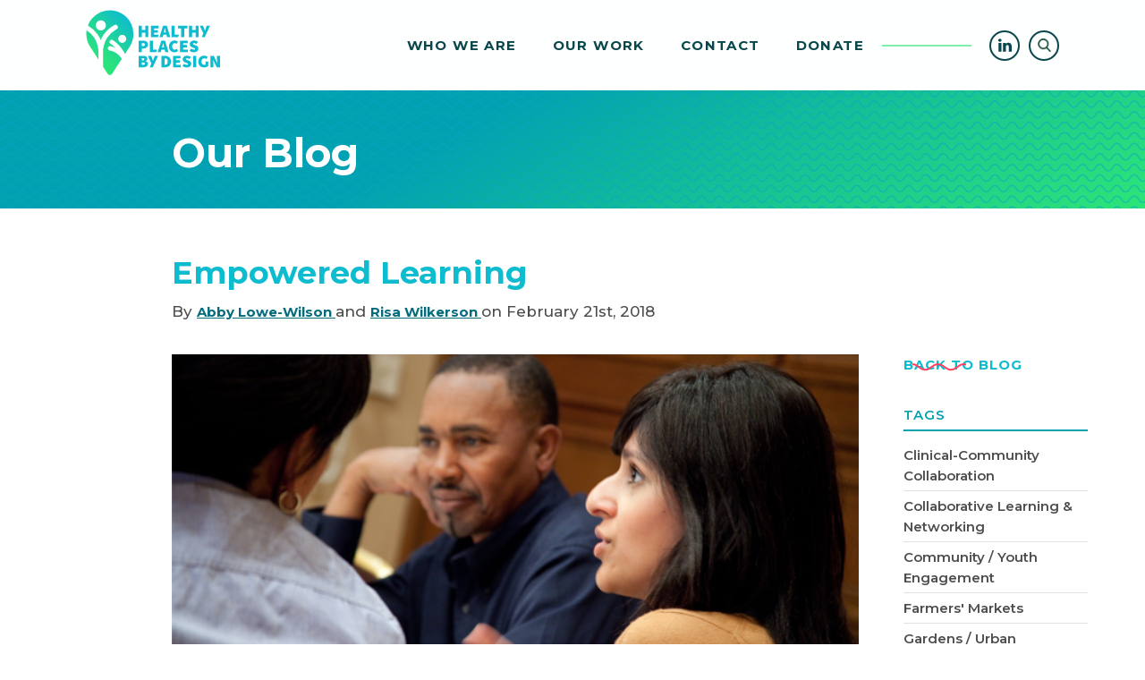

--- FILE ---
content_type: text/html; charset=UTF-8
request_url: https://healthyplacesbydesign.org/empowered-learning/
body_size: 32248
content:
<!doctype html>
<html>
<head profile="http://gmpg.org/xfn/11">
	
	<!-- Global site tag (gtag.js) - Google Analytics -->
<script async src="https://www.googletagmanager.com/gtag/js?id=UA-118156261-1"></script>
<script>
  window.dataLayer = window.dataLayer || [];
  function gtag(){dataLayer.push(arguments);}
  gtag('js', new Date());

  gtag('config', 'UA-118156261-1');
</script>

<!-- Global site tag (gtag.js) - Google Analytics -->
<script async src="https://www.googletagmanager.com/gtag/js?id=UA-126881637-1"></script>
<script>
  window.dataLayer = window.dataLayer || [];
  function gtag(){dataLayer.push(arguments);}
  gtag('js', new Date());

  gtag('config', 'UA-126881637-1');
</script>
	

	<meta charset="UTF-8">

	<meta http-equiv="Content-Type" content="text/html; charset=UTF-8" />

	<meta name='viewport' content='width=device-width, initial-scale=1.0, maximum-scale=1.0'/>

	<title>When We’re All Teachers, Everyone Learns | Healthy Places by Design</title>

	<!-- Google Fonts -->
	<link href="https://fonts.googleapis.com/css?family=Montserrat:400,500,600,700" rel="stylesheet">

	<!-- Css -->
	<link rel="stylesheet" href="https://healthyplacesbydesign.org/wp-content/themes/hpbd/style.css?v0.1.1">

	<!-- Scroll Reveal -->
	<script src="https://unpkg.com/scrollreveal/dist/scrollreveal.min.js"></script>

	<!-- Modal -->
	<link rel="stylesheet" type="text/css" href="https://healthyplacesbydesign.org/wp-content/themes/hpbd/css/component.css" />
	
	
	
		<!-- All in One SEO 4.9.2 - aioseo.com -->
	<meta name="description" content="Enter empowered learning, sometimes referred to as empowerment education or adult learning." />
	<meta name="robots" content="max-image-preview:large" />
	<meta name="author" content="Risa Wilkerson"/>
	<meta name="keywords" content="collaborative learning &amp; networking" />
	<link rel="canonical" href="https://healthyplacesbydesign.org/empowered-learning/" />
	<meta name="generator" content="All in One SEO (AIOSEO) 4.9.2" />
		<script type="application/ld+json" class="aioseo-schema">
			{"@context":"https:\/\/schema.org","@graph":[{"@type":"Article","@id":"https:\/\/healthyplacesbydesign.org\/empowered-learning\/#article","name":"When We\u2019re All Teachers, Everyone Learns | Healthy Places by Design","headline":"Empowered Learning","author":{"@id":"https:\/\/healthyplacesbydesign.org\/author\/rwilkerson\/#author"},"publisher":{"@id":"https:\/\/healthyplacesbydesign.org\/#organization"},"datePublished":"2018-02-21T16:02:18-05:00","dateModified":"2018-04-02T17:37:05-04:00","inLanguage":"en-US","mainEntityOfPage":{"@id":"https:\/\/healthyplacesbydesign.org\/empowered-learning\/#webpage"},"isPartOf":{"@id":"https:\/\/healthyplacesbydesign.org\/empowered-learning\/#webpage"},"articleSection":"Blog, Orange Gradient, Collaborative Learning &amp; Networking, alowe, rwilkerson"},{"@type":"BreadcrumbList","@id":"https:\/\/healthyplacesbydesign.org\/empowered-learning\/#breadcrumblist","itemListElement":[{"@type":"ListItem","@id":"https:\/\/healthyplacesbydesign.org#listItem","position":1,"name":"Home","item":"https:\/\/healthyplacesbydesign.org","nextItem":{"@type":"ListItem","@id":"https:\/\/healthyplacesbydesign.org\/category\/blog\/#listItem","name":"Blog"}},{"@type":"ListItem","@id":"https:\/\/healthyplacesbydesign.org\/category\/blog\/#listItem","position":2,"name":"Blog","item":"https:\/\/healthyplacesbydesign.org\/category\/blog\/","nextItem":{"@type":"ListItem","@id":"https:\/\/healthyplacesbydesign.org\/category\/blog\/orange-gradient\/#listItem","name":"Orange Gradient"},"previousItem":{"@type":"ListItem","@id":"https:\/\/healthyplacesbydesign.org#listItem","name":"Home"}},{"@type":"ListItem","@id":"https:\/\/healthyplacesbydesign.org\/category\/blog\/orange-gradient\/#listItem","position":3,"name":"Orange Gradient","item":"https:\/\/healthyplacesbydesign.org\/category\/blog\/orange-gradient\/","nextItem":{"@type":"ListItem","@id":"https:\/\/healthyplacesbydesign.org\/empowered-learning\/#listItem","name":"Empowered Learning"},"previousItem":{"@type":"ListItem","@id":"https:\/\/healthyplacesbydesign.org\/category\/blog\/#listItem","name":"Blog"}},{"@type":"ListItem","@id":"https:\/\/healthyplacesbydesign.org\/empowered-learning\/#listItem","position":4,"name":"Empowered Learning","previousItem":{"@type":"ListItem","@id":"https:\/\/healthyplacesbydesign.org\/category\/blog\/orange-gradient\/#listItem","name":"Orange Gradient"}}]},{"@type":"Organization","@id":"https:\/\/healthyplacesbydesign.org\/#organization","name":"Healthy Places by Design","description":"Catalyst for a culture of health","url":"https:\/\/healthyplacesbydesign.org\/"},{"@type":"Person","@id":"https:\/\/healthyplacesbydesign.org\/author\/rwilkerson\/#author","url":"https:\/\/healthyplacesbydesign.org\/author\/rwilkerson\/","name":"Risa Wilkerson","image":{"@type":"ImageObject","@id":"https:\/\/healthyplacesbydesign.org\/empowered-learning\/#authorImage","url":"https:\/\/secure.gravatar.com\/avatar\/f92973e2e205078525475daafc904206131471b2991960f9d4799c2b939eabe6?s=96&d=wp_user_avatar&r=g","width":96,"height":96,"caption":"Risa Wilkerson"}},{"@type":"WebPage","@id":"https:\/\/healthyplacesbydesign.org\/empowered-learning\/#webpage","url":"https:\/\/healthyplacesbydesign.org\/empowered-learning\/","name":"When We\u2019re All Teachers, Everyone Learns | Healthy Places by Design","description":"Enter empowered learning, sometimes referred to as empowerment education or adult learning.","inLanguage":"en-US","isPartOf":{"@id":"https:\/\/healthyplacesbydesign.org\/#website"},"breadcrumb":{"@id":"https:\/\/healthyplacesbydesign.org\/empowered-learning\/#breadcrumblist"},"author":{"@id":"https:\/\/healthyplacesbydesign.org\/author\/rwilkerson\/#author"},"creator":{"@id":"https:\/\/healthyplacesbydesign.org\/author\/rwilkerson\/#author"},"datePublished":"2018-02-21T16:02:18-05:00","dateModified":"2018-04-02T17:37:05-04:00"},{"@type":"WebSite","@id":"https:\/\/healthyplacesbydesign.org\/#website","url":"https:\/\/healthyplacesbydesign.org\/","name":"Healthy Places by Design","description":"Catalyst for a culture of health","inLanguage":"en-US","publisher":{"@id":"https:\/\/healthyplacesbydesign.org\/#organization"}}]}
		</script>
		<!-- All in One SEO -->

<script async type="application/javascript" src="https://healthyplacesbydesign.org/wp-content/plugins/baqend/js/speed-kit-install.js"></script><link rel='dns-prefetch' href='//js.stripe.com' />
<link rel='dns-prefetch' href='//stats.wp.com' />
<link rel='dns-prefetch' href='//fonts.googleapis.com' />
<link rel='preconnect' href='//i0.wp.com' />
<link rel='preconnect' href='//c0.wp.com' />
<script type="text/javascript" id="wpp-js" src="https://healthyplacesbydesign.org/wp-content/plugins/wordpress-popular-posts/assets/js/wpp.min.js?ver=7.3.6" data-sampling="0" data-sampling-rate="100" data-api-url="https://healthyplacesbydesign.org/wp-json/wordpress-popular-posts" data-post-id="5846" data-token="c3b0d08cc6" data-lang="0" data-debug="0"></script>
<link rel="alternate" type="application/rss+xml" title="Healthy Places by Design &raquo; Empowered Learning Comments Feed" href="https://healthyplacesbydesign.org/empowered-learning/feed/" />
<link rel="alternate" title="oEmbed (JSON)" type="application/json+oembed" href="https://healthyplacesbydesign.org/wp-json/oembed/1.0/embed?url=https%3A%2F%2Fhealthyplacesbydesign.org%2Fempowered-learning%2F" />
<link rel="alternate" title="oEmbed (XML)" type="text/xml+oembed" href="https://healthyplacesbydesign.org/wp-json/oembed/1.0/embed?url=https%3A%2F%2Fhealthyplacesbydesign.org%2Fempowered-learning%2F&#038;format=xml" />
<style id='wp-img-auto-sizes-contain-inline-css' type='text/css'>
img:is([sizes=auto i],[sizes^="auto," i]){contain-intrinsic-size:3000px 1500px}
/*# sourceURL=wp-img-auto-sizes-contain-inline-css */
</style>
<link rel='stylesheet' id='givewp-campaign-blocks-fonts-css' href='https://fonts.googleapis.com/css2?family=Inter%3Awght%40400%3B500%3B600%3B700&#038;display=swap&#038;ver=6.9' type='text/css' media='all' />
<style id='wp-emoji-styles-inline-css' type='text/css'>

	img.wp-smiley, img.emoji {
		display: inline !important;
		border: none !important;
		box-shadow: none !important;
		height: 1em !important;
		width: 1em !important;
		margin: 0 0.07em !important;
		vertical-align: -0.1em !important;
		background: none !important;
		padding: 0 !important;
	}
/*# sourceURL=wp-emoji-styles-inline-css */
</style>
<link rel='stylesheet' id='wp-block-library-css' href='https://c0.wp.com/c/6.9/wp-includes/css/dist/block-library/style.min.css' type='text/css' media='all' />
<style id='global-styles-inline-css' type='text/css'>
:root{--wp--preset--aspect-ratio--square: 1;--wp--preset--aspect-ratio--4-3: 4/3;--wp--preset--aspect-ratio--3-4: 3/4;--wp--preset--aspect-ratio--3-2: 3/2;--wp--preset--aspect-ratio--2-3: 2/3;--wp--preset--aspect-ratio--16-9: 16/9;--wp--preset--aspect-ratio--9-16: 9/16;--wp--preset--color--black: #000000;--wp--preset--color--cyan-bluish-gray: #abb8c3;--wp--preset--color--white: #ffffff;--wp--preset--color--pale-pink: #f78da7;--wp--preset--color--vivid-red: #cf2e2e;--wp--preset--color--luminous-vivid-orange: #ff6900;--wp--preset--color--luminous-vivid-amber: #fcb900;--wp--preset--color--light-green-cyan: #7bdcb5;--wp--preset--color--vivid-green-cyan: #00d084;--wp--preset--color--pale-cyan-blue: #8ed1fc;--wp--preset--color--vivid-cyan-blue: #0693e3;--wp--preset--color--vivid-purple: #9b51e0;--wp--preset--gradient--vivid-cyan-blue-to-vivid-purple: linear-gradient(135deg,rgb(6,147,227) 0%,rgb(155,81,224) 100%);--wp--preset--gradient--light-green-cyan-to-vivid-green-cyan: linear-gradient(135deg,rgb(122,220,180) 0%,rgb(0,208,130) 100%);--wp--preset--gradient--luminous-vivid-amber-to-luminous-vivid-orange: linear-gradient(135deg,rgb(252,185,0) 0%,rgb(255,105,0) 100%);--wp--preset--gradient--luminous-vivid-orange-to-vivid-red: linear-gradient(135deg,rgb(255,105,0) 0%,rgb(207,46,46) 100%);--wp--preset--gradient--very-light-gray-to-cyan-bluish-gray: linear-gradient(135deg,rgb(238,238,238) 0%,rgb(169,184,195) 100%);--wp--preset--gradient--cool-to-warm-spectrum: linear-gradient(135deg,rgb(74,234,220) 0%,rgb(151,120,209) 20%,rgb(207,42,186) 40%,rgb(238,44,130) 60%,rgb(251,105,98) 80%,rgb(254,248,76) 100%);--wp--preset--gradient--blush-light-purple: linear-gradient(135deg,rgb(255,206,236) 0%,rgb(152,150,240) 100%);--wp--preset--gradient--blush-bordeaux: linear-gradient(135deg,rgb(254,205,165) 0%,rgb(254,45,45) 50%,rgb(107,0,62) 100%);--wp--preset--gradient--luminous-dusk: linear-gradient(135deg,rgb(255,203,112) 0%,rgb(199,81,192) 50%,rgb(65,88,208) 100%);--wp--preset--gradient--pale-ocean: linear-gradient(135deg,rgb(255,245,203) 0%,rgb(182,227,212) 50%,rgb(51,167,181) 100%);--wp--preset--gradient--electric-grass: linear-gradient(135deg,rgb(202,248,128) 0%,rgb(113,206,126) 100%);--wp--preset--gradient--midnight: linear-gradient(135deg,rgb(2,3,129) 0%,rgb(40,116,252) 100%);--wp--preset--font-size--small: 13px;--wp--preset--font-size--medium: 20px;--wp--preset--font-size--large: 36px;--wp--preset--font-size--x-large: 42px;--wp--preset--spacing--20: 0.44rem;--wp--preset--spacing--30: 0.67rem;--wp--preset--spacing--40: 1rem;--wp--preset--spacing--50: 1.5rem;--wp--preset--spacing--60: 2.25rem;--wp--preset--spacing--70: 3.38rem;--wp--preset--spacing--80: 5.06rem;--wp--preset--shadow--natural: 6px 6px 9px rgba(0, 0, 0, 0.2);--wp--preset--shadow--deep: 12px 12px 50px rgba(0, 0, 0, 0.4);--wp--preset--shadow--sharp: 6px 6px 0px rgba(0, 0, 0, 0.2);--wp--preset--shadow--outlined: 6px 6px 0px -3px rgb(255, 255, 255), 6px 6px rgb(0, 0, 0);--wp--preset--shadow--crisp: 6px 6px 0px rgb(0, 0, 0);}:where(.is-layout-flex){gap: 0.5em;}:where(.is-layout-grid){gap: 0.5em;}body .is-layout-flex{display: flex;}.is-layout-flex{flex-wrap: wrap;align-items: center;}.is-layout-flex > :is(*, div){margin: 0;}body .is-layout-grid{display: grid;}.is-layout-grid > :is(*, div){margin: 0;}:where(.wp-block-columns.is-layout-flex){gap: 2em;}:where(.wp-block-columns.is-layout-grid){gap: 2em;}:where(.wp-block-post-template.is-layout-flex){gap: 1.25em;}:where(.wp-block-post-template.is-layout-grid){gap: 1.25em;}.has-black-color{color: var(--wp--preset--color--black) !important;}.has-cyan-bluish-gray-color{color: var(--wp--preset--color--cyan-bluish-gray) !important;}.has-white-color{color: var(--wp--preset--color--white) !important;}.has-pale-pink-color{color: var(--wp--preset--color--pale-pink) !important;}.has-vivid-red-color{color: var(--wp--preset--color--vivid-red) !important;}.has-luminous-vivid-orange-color{color: var(--wp--preset--color--luminous-vivid-orange) !important;}.has-luminous-vivid-amber-color{color: var(--wp--preset--color--luminous-vivid-amber) !important;}.has-light-green-cyan-color{color: var(--wp--preset--color--light-green-cyan) !important;}.has-vivid-green-cyan-color{color: var(--wp--preset--color--vivid-green-cyan) !important;}.has-pale-cyan-blue-color{color: var(--wp--preset--color--pale-cyan-blue) !important;}.has-vivid-cyan-blue-color{color: var(--wp--preset--color--vivid-cyan-blue) !important;}.has-vivid-purple-color{color: var(--wp--preset--color--vivid-purple) !important;}.has-black-background-color{background-color: var(--wp--preset--color--black) !important;}.has-cyan-bluish-gray-background-color{background-color: var(--wp--preset--color--cyan-bluish-gray) !important;}.has-white-background-color{background-color: var(--wp--preset--color--white) !important;}.has-pale-pink-background-color{background-color: var(--wp--preset--color--pale-pink) !important;}.has-vivid-red-background-color{background-color: var(--wp--preset--color--vivid-red) !important;}.has-luminous-vivid-orange-background-color{background-color: var(--wp--preset--color--luminous-vivid-orange) !important;}.has-luminous-vivid-amber-background-color{background-color: var(--wp--preset--color--luminous-vivid-amber) !important;}.has-light-green-cyan-background-color{background-color: var(--wp--preset--color--light-green-cyan) !important;}.has-vivid-green-cyan-background-color{background-color: var(--wp--preset--color--vivid-green-cyan) !important;}.has-pale-cyan-blue-background-color{background-color: var(--wp--preset--color--pale-cyan-blue) !important;}.has-vivid-cyan-blue-background-color{background-color: var(--wp--preset--color--vivid-cyan-blue) !important;}.has-vivid-purple-background-color{background-color: var(--wp--preset--color--vivid-purple) !important;}.has-black-border-color{border-color: var(--wp--preset--color--black) !important;}.has-cyan-bluish-gray-border-color{border-color: var(--wp--preset--color--cyan-bluish-gray) !important;}.has-white-border-color{border-color: var(--wp--preset--color--white) !important;}.has-pale-pink-border-color{border-color: var(--wp--preset--color--pale-pink) !important;}.has-vivid-red-border-color{border-color: var(--wp--preset--color--vivid-red) !important;}.has-luminous-vivid-orange-border-color{border-color: var(--wp--preset--color--luminous-vivid-orange) !important;}.has-luminous-vivid-amber-border-color{border-color: var(--wp--preset--color--luminous-vivid-amber) !important;}.has-light-green-cyan-border-color{border-color: var(--wp--preset--color--light-green-cyan) !important;}.has-vivid-green-cyan-border-color{border-color: var(--wp--preset--color--vivid-green-cyan) !important;}.has-pale-cyan-blue-border-color{border-color: var(--wp--preset--color--pale-cyan-blue) !important;}.has-vivid-cyan-blue-border-color{border-color: var(--wp--preset--color--vivid-cyan-blue) !important;}.has-vivid-purple-border-color{border-color: var(--wp--preset--color--vivid-purple) !important;}.has-vivid-cyan-blue-to-vivid-purple-gradient-background{background: var(--wp--preset--gradient--vivid-cyan-blue-to-vivid-purple) !important;}.has-light-green-cyan-to-vivid-green-cyan-gradient-background{background: var(--wp--preset--gradient--light-green-cyan-to-vivid-green-cyan) !important;}.has-luminous-vivid-amber-to-luminous-vivid-orange-gradient-background{background: var(--wp--preset--gradient--luminous-vivid-amber-to-luminous-vivid-orange) !important;}.has-luminous-vivid-orange-to-vivid-red-gradient-background{background: var(--wp--preset--gradient--luminous-vivid-orange-to-vivid-red) !important;}.has-very-light-gray-to-cyan-bluish-gray-gradient-background{background: var(--wp--preset--gradient--very-light-gray-to-cyan-bluish-gray) !important;}.has-cool-to-warm-spectrum-gradient-background{background: var(--wp--preset--gradient--cool-to-warm-spectrum) !important;}.has-blush-light-purple-gradient-background{background: var(--wp--preset--gradient--blush-light-purple) !important;}.has-blush-bordeaux-gradient-background{background: var(--wp--preset--gradient--blush-bordeaux) !important;}.has-luminous-dusk-gradient-background{background: var(--wp--preset--gradient--luminous-dusk) !important;}.has-pale-ocean-gradient-background{background: var(--wp--preset--gradient--pale-ocean) !important;}.has-electric-grass-gradient-background{background: var(--wp--preset--gradient--electric-grass) !important;}.has-midnight-gradient-background{background: var(--wp--preset--gradient--midnight) !important;}.has-small-font-size{font-size: var(--wp--preset--font-size--small) !important;}.has-medium-font-size{font-size: var(--wp--preset--font-size--medium) !important;}.has-large-font-size{font-size: var(--wp--preset--font-size--large) !important;}.has-x-large-font-size{font-size: var(--wp--preset--font-size--x-large) !important;}
/*# sourceURL=global-styles-inline-css */
</style>

<style id='classic-theme-styles-inline-css' type='text/css'>
/*! This file is auto-generated */
.wp-block-button__link{color:#fff;background-color:#32373c;border-radius:9999px;box-shadow:none;text-decoration:none;padding:calc(.667em + 2px) calc(1.333em + 2px);font-size:1.125em}.wp-block-file__button{background:#32373c;color:#fff;text-decoration:none}
/*# sourceURL=/wp-includes/css/classic-themes.min.css */
</style>
<link rel='stylesheet' id='fl-builder-layout-5846-css' href='https://healthyplacesbydesign.org/wp-content/uploads/bb-plugin/cache/5846-layout.css?ver=87723af2fbfc82e53c444d6167190ba6' type='text/css' media='all' />
<link rel='stylesheet' id='give-styles-css' href='https://healthyplacesbydesign.org/wp-content/plugins/give/build/assets/dist/css/give.css?ver=4.13.2' type='text/css' media='all' />
<link rel='stylesheet' id='give-donation-summary-style-frontend-css' href='https://healthyplacesbydesign.org/wp-content/plugins/give/build/assets/dist/css/give-donation-summary.css?ver=4.13.2' type='text/css' media='all' />
<link rel='stylesheet' id='givewp-design-system-foundation-css' href='https://healthyplacesbydesign.org/wp-content/plugins/give/build/assets/dist/css/design-system/foundation.css?ver=1.2.0' type='text/css' media='all' />
<link rel='stylesheet' id='wordpress-popular-posts-css-css' href='https://healthyplacesbydesign.org/wp-content/plugins/wordpress-popular-posts/assets/css/wpp.css?ver=7.3.6' type='text/css' media='all' />
<link rel='stylesheet' id='my-stylesheet1-css' href='https://healthyplacesbydesign.org/wp-content/themes/hpbd/css/custom.css?ver=6.9' type='text/css' media='all' />
<link rel='stylesheet' id='upw_theme_standard-css' href='https://healthyplacesbydesign.org/wp-content/plugins/ultimate-posts-widget/css/upw-theme-standard.min.css?ver=6.9' type='text/css' media='all' />
<link rel='stylesheet' id='ubermenu-css' href='https://healthyplacesbydesign.org/wp-content/plugins/ubermenu/pro/assets/css/ubermenu.min.css?ver=3.8.1' type='text/css' media='all' />
<link rel='stylesheet' id='ubermenu-font-awesome-all-css' href='https://healthyplacesbydesign.org/wp-content/plugins/ubermenu/assets/fontawesome/css/all.min.css?ver=6.9' type='text/css' media='all' />
<link rel='stylesheet' id='shiftnav-css' href='https://healthyplacesbydesign.org/wp-content/plugins/shiftnav-responsive-mobile-menu/assets/css/shiftnav.min.css?ver=1.8.2' type='text/css' media='all' />
<link rel='stylesheet' id='shiftnav-font-awesome-css' href='https://healthyplacesbydesign.org/wp-content/plugins/shiftnav-responsive-mobile-menu/assets/css/fontawesome/css/font-awesome.min.css?ver=1.8.2' type='text/css' media='all' />
<link rel='stylesheet' id='pp-animate-css' href='https://healthyplacesbydesign.org/wp-content/plugins/bbpowerpack/assets/css/animate.min.css?ver=3.5.1' type='text/css' media='all' />
<!--n2css--><!--n2js--><script type="text/javascript" src="https://c0.wp.com/c/6.9/wp-includes/js/jquery/jquery.min.js" id="jquery-core-js"></script>
<script type="text/javascript" src="https://c0.wp.com/c/6.9/wp-includes/js/jquery/jquery-migrate.min.js" id="jquery-migrate-js"></script>
<script type="text/javascript" id="give-stripe-js-js-extra">
/* <![CDATA[ */
var give_stripe_vars = {"zero_based_currency":"","zero_based_currencies_list":["JPY","KRW","CLP","ISK","BIF","DJF","GNF","KHR","KPW","LAK","LKR","MGA","MZN","VUV"],"sitename":"Healthy Places by Design","checkoutBtnTitle":"Donate","publishable_key":"pk_live_51MEwC0DdL0PLeFUaet4gQX5XRwpH0KaZSlwEl7Yd8sakAxoNOD2QbIPcFTCRvKN6na8cE4RKLAhKbkBtlCZgaliO00oVO2BNmz","checkout_image":"","checkout_address":"","checkout_processing_text":"Donation Processing...","give_version":"4.13.2","cc_fields_format":"multi","card_number_placeholder_text":"Card Number","card_cvc_placeholder_text":"CVC","donate_button_text":"Donate Now","element_font_styles":{"cssSrc":false},"element_base_styles":{"color":"#32325D","fontWeight":500,"fontSize":"16px","fontSmoothing":"antialiased","::placeholder":{"color":"#222222"},":-webkit-autofill":{"color":"#e39f48"}},"element_complete_styles":{},"element_empty_styles":{},"element_invalid_styles":{},"float_labels":"","base_country":"US","preferred_locale":"en"};
//# sourceURL=give-stripe-js-js-extra
/* ]]> */
</script>
<script type="text/javascript" src="https://js.stripe.com/v3/?ver=4.13.2" id="give-stripe-js-js"></script>
<script type="text/javascript" src="https://healthyplacesbydesign.org/wp-content/plugins/give/build/assets/dist/js/give-stripe.js?ver=4.13.2" id="give-stripe-onpage-js-js"></script>
<script type="text/javascript" src="https://c0.wp.com/c/6.9/wp-includes/js/dist/hooks.min.js" id="wp-hooks-js"></script>
<script type="text/javascript" src="https://c0.wp.com/c/6.9/wp-includes/js/dist/i18n.min.js" id="wp-i18n-js"></script>
<script type="text/javascript" id="wp-i18n-js-after">
/* <![CDATA[ */
wp.i18n.setLocaleData( { 'text direction\u0004ltr': [ 'ltr' ] } );
//# sourceURL=wp-i18n-js-after
/* ]]> */
</script>
<script type="text/javascript" id="give-js-extra">
/* <![CDATA[ */
var give_global_vars = {"ajaxurl":"https://healthyplacesbydesign.org/wp-admin/admin-ajax.php","checkout_nonce":"6205641f19","currency":"USD","currency_sign":"$","currency_pos":"before","thousands_separator":",","decimal_separator":".","no_gateway":"Please select a payment method.","bad_minimum":"The minimum custom donation amount for this form is","bad_maximum":"The maximum custom donation amount for this form is","general_loading":"Loading...","purchase_loading":"Please Wait...","textForOverlayScreen":"\u003Ch3\u003EProcessing...\u003C/h3\u003E\u003Cp\u003EThis will only take a second!\u003C/p\u003E","number_decimals":"2","is_test_mode":"","give_version":"4.13.2","magnific_options":{"main_class":"give-modal","close_on_bg_click":false},"form_translation":{"payment-mode":"Please select payment mode.","give_first":"Please enter your first name.","give_last":"Please enter your last name.","give_email":"Please enter a valid email address.","give_user_login":"Invalid email address or username.","give_user_pass":"Enter a password.","give_user_pass_confirm":"Enter the password confirmation.","give_agree_to_terms":"You must agree to the terms and conditions."},"confirm_email_sent_message":"Please check your email and click on the link to access your complete donation history.","ajax_vars":{"ajaxurl":"https://healthyplacesbydesign.org/wp-admin/admin-ajax.php","ajaxNonce":"5a09833c86","loading":"Loading","select_option":"Please select an option","default_gateway":"stripe","permalinks":"1","number_decimals":2},"cookie_hash":"bbde586514aa2042c701c3bf7a879222","session_nonce_cookie_name":"wp-give_session_reset_nonce_bbde586514aa2042c701c3bf7a879222","session_cookie_name":"wp-give_session_bbde586514aa2042c701c3bf7a879222","delete_session_nonce_cookie":"0"};
var giveApiSettings = {"root":"https://healthyplacesbydesign.org/wp-json/give-api/v2/","rest_base":"give-api/v2"};
//# sourceURL=give-js-extra
/* ]]> */
</script>
<script type="text/javascript" src="https://healthyplacesbydesign.org/wp-content/plugins/give/build/assets/dist/js/give.js?ver=8540f4f50a2032d9c5b5" id="give-js"></script>
<script type="text/javascript" src="https://healthyplacesbydesign.org/wp-content/themes/hpbd/js/giveWPDonate.js?ver=1.0" id="givewp-script-js"></script>
<link rel="https://api.w.org/" href="https://healthyplacesbydesign.org/wp-json/" /><link rel="alternate" title="JSON" type="application/json" href="https://healthyplacesbydesign.org/wp-json/wp/v2/posts/5846" /><link rel="EditURI" type="application/rsd+xml" title="RSD" href="https://healthyplacesbydesign.org/xmlrpc.php?rsd" />
<meta name="generator" content="WordPress 6.9" />
<link rel='shortlink' href='https://healthyplacesbydesign.org/?p=5846' />
		<script>
			var bb_powerpack = {
				version: '2.40.10',
				getAjaxUrl: function() { return atob( 'aHR0cHM6Ly9oZWFsdGh5cGxhY2VzYnlkZXNpZ24ub3JnL3dwLWFkbWluL2FkbWluLWFqYXgucGhw' ); },
				callback: function() {},
				mapMarkerData: {},
				post_id: '5846',
				search_term: '',
				current_page: 'https://healthyplacesbydesign.org/empowered-learning/',
				conditionals: {
					is_front_page: false,
					is_home: false,
					is_archive: false,
					current_post_type: '',
					is_tax: false,
										is_author: false,
					current_author: false,
					is_search: false,
									}
			};
		</script>
		
		<!-- ShiftNav CSS
	================================================================ -->
		<style type="text/css" id="shiftnav-dynamic-css">
				@media only screen and (min-width:1250px){ #shiftnav-toggle-main, .shiftnav-toggle-mobile{ display:none; } .shiftnav-wrap { padding-top:0 !important; } }

/* Status: Loaded from Transient */
		</style>
		<!-- end ShiftNav CSS -->

	<style id="ubermenu-custom-generated-css">
/** Font Awesome 4 Compatibility **/
.fa{font-style:normal;font-variant:normal;font-weight:normal;font-family:FontAwesome;}

/** UberMenu Responsive Styles (Breakpoint Setting) **/
@media screen and (min-width: 1251px){
  .ubermenu{ display:block !important; } .ubermenu-responsive .ubermenu-item.ubermenu-hide-desktop{ display:none !important; } .ubermenu-responsive.ubermenu-retractors-responsive .ubermenu-retractor-mobile{ display:none; }  /* Top level items full height */ .ubermenu.ubermenu-horizontal.ubermenu-items-vstretch .ubermenu-nav{   display:flex;   align-items:stretch; } .ubermenu.ubermenu-horizontal.ubermenu-items-vstretch .ubermenu-item.ubermenu-item-level-0{   display:flex;   flex-direction:column; } .ubermenu.ubermenu-horizontal.ubermenu-items-vstretch .ubermenu-item.ubermenu-item-level-0 > .ubermenu-target{   flex:1;   display:flex;   align-items:center; flex-wrap:wrap; } .ubermenu.ubermenu-horizontal.ubermenu-items-vstretch .ubermenu-item.ubermenu-item-level-0 > .ubermenu-target > .ubermenu-target-divider{ position:static; flex-basis:100%; } .ubermenu.ubermenu-horizontal.ubermenu-items-vstretch .ubermenu-item.ubermenu-item-level-0 > .ubermenu-target.ubermenu-item-layout-image_left > .ubermenu-target-text{ padding-left:1em; } .ubermenu.ubermenu-horizontal.ubermenu-items-vstretch .ubermenu-item.ubermenu-item-level-0 > .ubermenu-target.ubermenu-item-layout-image_right > .ubermenu-target-text{ padding-right:1em; } .ubermenu.ubermenu-horizontal.ubermenu-items-vstretch .ubermenu-item.ubermenu-item-level-0 > .ubermenu-target.ubermenu-item-layout-image_above, .ubermenu.ubermenu-horizontal.ubermenu-items-vstretch .ubermenu-item.ubermenu-item-level-0 > .ubermenu-target.ubermenu-item-layout-image_below{ flex-direction:column; } .ubermenu.ubermenu-horizontal.ubermenu-items-vstretch .ubermenu-item.ubermenu-item-level-0 > .ubermenu-submenu-drop{   top:100%; } .ubermenu.ubermenu-horizontal.ubermenu-items-vstretch .ubermenu-item-level-0:not(.ubermenu-align-right) + .ubermenu-item.ubermenu-align-right{ margin-left:auto; } .ubermenu.ubermenu-horizontal.ubermenu-items-vstretch .ubermenu-item.ubermenu-item-level-0 > .ubermenu-target.ubermenu-content-align-left{   justify-content:flex-start; } .ubermenu.ubermenu-horizontal.ubermenu-items-vstretch .ubermenu-item.ubermenu-item-level-0 > .ubermenu-target.ubermenu-content-align-center{   justify-content:center; } .ubermenu.ubermenu-horizontal.ubermenu-items-vstretch .ubermenu-item.ubermenu-item-level-0 > .ubermenu-target.ubermenu-content-align-right{   justify-content:flex-end; }  /* Force current submenu always open but below others */ .ubermenu-force-current-submenu .ubermenu-item-level-0.ubermenu-current-menu-item > .ubermenu-submenu-drop, .ubermenu-force-current-submenu .ubermenu-item-level-0.ubermenu-current-menu-ancestor > .ubermenu-submenu-drop {     display: block!important;     opacity: 1!important;     visibility: visible!important;     margin: 0!important;     top: auto!important;     height: auto;     z-index:19; }   /* Invert Horizontal menu to make subs go up */ .ubermenu-invert.ubermenu-horizontal .ubermenu-item-level-0 > .ubermenu-submenu-drop, .ubermenu-invert.ubermenu-horizontal.ubermenu-items-vstretch .ubermenu-item.ubermenu-item-level-0>.ubermenu-submenu-drop{  top:auto;  bottom:100%; } .ubermenu-invert.ubermenu-horizontal.ubermenu-sub-indicators .ubermenu-item-level-0.ubermenu-has-submenu-drop > .ubermenu-target > .ubermenu-sub-indicator{ transform:rotate(180deg); } /* Make second level flyouts fly up */ .ubermenu-invert.ubermenu-horizontal .ubermenu-submenu .ubermenu-item.ubermenu-active > .ubermenu-submenu-type-flyout{     top:auto;     bottom:0; } /* Clip the submenus properly when inverted */ .ubermenu-invert.ubermenu-horizontal .ubermenu-item-level-0 > .ubermenu-submenu-drop{     clip: rect(-5000px,5000px,auto,-5000px); }    /* Invert Vertical menu to make subs go left */ .ubermenu-invert.ubermenu-vertical .ubermenu-item-level-0 > .ubermenu-submenu-drop{   right:100%;   left:auto; } .ubermenu-invert.ubermenu-vertical.ubermenu-sub-indicators .ubermenu-item-level-0.ubermenu-item-has-children > .ubermenu-target > .ubermenu-sub-indicator{   right:auto;   left:10px; transform:rotate(90deg); } .ubermenu-vertical.ubermenu-invert .ubermenu-item > .ubermenu-submenu-drop {   clip: rect(-5000px,5000px,5000px,-5000px); } /* Vertical Flyout > Flyout */ .ubermenu-vertical.ubermenu-invert.ubermenu-sub-indicators .ubermenu-has-submenu-drop > .ubermenu-target{   padding-left:25px; } .ubermenu-vertical.ubermenu-invert .ubermenu-item > .ubermenu-target > .ubermenu-sub-indicator {   right:auto;   left:10px;   transform:rotate(90deg); } .ubermenu-vertical.ubermenu-invert .ubermenu-item > .ubermenu-submenu-drop.ubermenu-submenu-type-flyout, .ubermenu-vertical.ubermenu-invert .ubermenu-submenu-type-flyout > .ubermenu-item > .ubermenu-submenu-drop {   right: 100%;   left: auto; }  .ubermenu-responsive-toggle{ display:none; }
}
@media screen and (max-width: 1250px){
   .ubermenu-responsive-toggle, .ubermenu-sticky-toggle-wrapper { display: block; }  .ubermenu-responsive{ width:100%; max-height:600px; visibility:visible; overflow:visible;  -webkit-transition:max-height 1s ease-in; transition:max-height .3s ease-in; } .ubermenu-responsive.ubermenu-mobile-accordion:not(.ubermenu-mobile-modal):not(.ubermenu-in-transition):not(.ubermenu-responsive-collapse){ max-height:none; } .ubermenu-responsive.ubermenu-items-align-center{   text-align:left; } .ubermenu-responsive.ubermenu{ margin:0; } .ubermenu-responsive.ubermenu .ubermenu-nav{ display:block; }  .ubermenu-responsive.ubermenu-responsive-nocollapse, .ubermenu-repsonsive.ubermenu-no-transitions{ display:block; max-height:none; }  .ubermenu-responsive.ubermenu-responsive-collapse{ max-height:none; visibility:visible; overflow:visible; } .ubermenu-responsive.ubermenu-responsive-collapse{ max-height:0; overflow:hidden !important; visibility:hidden; } .ubermenu-responsive.ubermenu-in-transition, .ubermenu-responsive.ubermenu-in-transition .ubermenu-nav{ overflow:hidden !important; visibility:visible; } .ubermenu-responsive.ubermenu-responsive-collapse:not(.ubermenu-in-transition){ border-top-width:0; border-bottom-width:0; } .ubermenu-responsive.ubermenu-responsive-collapse .ubermenu-item .ubermenu-submenu{ display:none; }  .ubermenu-responsive .ubermenu-item-level-0{ width:50%; } .ubermenu-responsive.ubermenu-responsive-single-column .ubermenu-item-level-0{ float:none; clear:both; width:100%; } .ubermenu-responsive .ubermenu-item.ubermenu-item-level-0 > .ubermenu-target{ border:none; box-shadow:none; } .ubermenu-responsive .ubermenu-item.ubermenu-has-submenu-flyout{ position:static; } .ubermenu-responsive.ubermenu-sub-indicators .ubermenu-submenu-type-flyout .ubermenu-has-submenu-drop > .ubermenu-target > .ubermenu-sub-indicator{ transform:rotate(0); right:10px; left:auto; } .ubermenu-responsive .ubermenu-nav .ubermenu-item .ubermenu-submenu.ubermenu-submenu-drop{ width:100%; min-width:100%; max-width:100%; top:auto; left:0 !important; } .ubermenu-responsive.ubermenu-has-border .ubermenu-nav .ubermenu-item .ubermenu-submenu.ubermenu-submenu-drop{ left: -1px !important; /* For borders */ } .ubermenu-responsive .ubermenu-submenu.ubermenu-submenu-type-mega > .ubermenu-item.ubermenu-column{ min-height:0; border-left:none;  float:left; /* override left/center/right content alignment */ display:block; } .ubermenu-responsive .ubermenu-item.ubermenu-active > .ubermenu-submenu.ubermenu-submenu-type-mega{     max-height:none;     height:auto;/*prevent overflow scrolling since android is still finicky*/     overflow:visible; } .ubermenu-responsive.ubermenu-transition-slide .ubermenu-item.ubermenu-in-transition > .ubermenu-submenu-drop{ max-height:1000px; /* because of slide transition */ } .ubermenu .ubermenu-submenu-type-flyout .ubermenu-submenu-type-mega{ min-height:0; } .ubermenu.ubermenu-responsive .ubermenu-column, .ubermenu.ubermenu-responsive .ubermenu-column-auto{ min-width:50%; } .ubermenu.ubermenu-responsive .ubermenu-autoclear > .ubermenu-column{ clear:none; } .ubermenu.ubermenu-responsive .ubermenu-column:nth-of-type(2n+1){ clear:both; } .ubermenu.ubermenu-responsive .ubermenu-submenu-retractor-top:not(.ubermenu-submenu-retractor-top-2) .ubermenu-column:nth-of-type(2n+1){ clear:none; } .ubermenu.ubermenu-responsive .ubermenu-submenu-retractor-top:not(.ubermenu-submenu-retractor-top-2) .ubermenu-column:nth-of-type(2n+2){ clear:both; }  .ubermenu-responsive-single-column-subs .ubermenu-submenu .ubermenu-item { float: none; clear: both; width: 100%; min-width: 100%; }   .ubermenu.ubermenu-responsive .ubermenu-tabs, .ubermenu.ubermenu-responsive .ubermenu-tabs-group, .ubermenu.ubermenu-responsive .ubermenu-tab, .ubermenu.ubermenu-responsive .ubermenu-tab-content-panel{ /** TABS SHOULD BE 100%  ACCORDION */ width:100%; min-width:100%; max-width:100%; left:0; } .ubermenu.ubermenu-responsive .ubermenu-tabs, .ubermenu.ubermenu-responsive .ubermenu-tab-content-panel{ min-height:0 !important;/* Override Inline Style from JS */ } .ubermenu.ubermenu-responsive .ubermenu-tabs{ z-index:15; } .ubermenu.ubermenu-responsive .ubermenu-tab-content-panel{ z-index:20; } /* Tab Layering */ .ubermenu-responsive .ubermenu-tab{ position:relative; } .ubermenu-responsive .ubermenu-tab.ubermenu-active{ position:relative; z-index:20; } .ubermenu-responsive .ubermenu-tab > .ubermenu-target{ border-width:0 0 1px 0; } .ubermenu-responsive.ubermenu-sub-indicators .ubermenu-tabs > .ubermenu-tabs-group > .ubermenu-tab.ubermenu-has-submenu-drop > .ubermenu-target > .ubermenu-sub-indicator{ transform:rotate(0); right:10px; left:auto; }  .ubermenu-responsive .ubermenu-tabs > .ubermenu-tabs-group > .ubermenu-tab > .ubermenu-tab-content-panel{ top:auto; border-width:1px; } .ubermenu-responsive .ubermenu-tab-layout-bottom > .ubermenu-tabs-group{ /*position:relative;*/ }   .ubermenu-reponsive .ubermenu-item-level-0 > .ubermenu-submenu-type-stack{ /* Top Level Stack Columns */ position:relative; }  .ubermenu-responsive .ubermenu-submenu-type-stack .ubermenu-column, .ubermenu-responsive .ubermenu-submenu-type-stack .ubermenu-column-auto{ /* Stack Columns */ width:100%; max-width:100%; }   .ubermenu-responsive .ubermenu-item-mini{ /* Mini items */ min-width:0; width:auto; float:left; clear:none !important; } .ubermenu-responsive .ubermenu-item.ubermenu-item-mini > a.ubermenu-target{ padding-left:20px; padding-right:20px; }   .ubermenu-responsive .ubermenu-item.ubermenu-hide-mobile{ /* Hiding items */ display:none !important; }  .ubermenu-responsive.ubermenu-hide-bkgs .ubermenu-submenu.ubermenu-submenu-bkg-img{ /** Hide Background Images in Submenu */ background-image:none; } .ubermenu.ubermenu-responsive .ubermenu-item-level-0.ubermenu-item-mini{ min-width:0; width:auto; } .ubermenu-vertical .ubermenu-item.ubermenu-item-level-0{ width:100%; } .ubermenu-vertical.ubermenu-sub-indicators .ubermenu-item-level-0.ubermenu-item-has-children > .ubermenu-target > .ubermenu-sub-indicator{ right:10px; left:auto; transform:rotate(0); } .ubermenu-vertical .ubermenu-item.ubermenu-item-level-0.ubermenu-relative.ubermenu-active > .ubermenu-submenu-drop.ubermenu-submenu-align-vertical_parent_item{     top:auto; }   .ubermenu.ubermenu-responsive .ubermenu-tabs{     position:static; } /* Tabs on Mobile with mouse (but not click) - leave space to hover off */ .ubermenu:not(.ubermenu-is-mobile):not(.ubermenu-submenu-indicator-closes) .ubermenu-submenu .ubermenu-tab[data-ubermenu-trigger="mouseover"] .ubermenu-tab-content-panel, .ubermenu:not(.ubermenu-is-mobile):not(.ubermenu-submenu-indicator-closes) .ubermenu-submenu .ubermenu-tab[data-ubermenu-trigger="hover_intent"] .ubermenu-tab-content-panel{     margin-left:6%; width:94%; min-width:94%; }  /* Sub indicator close visibility */ .ubermenu.ubermenu-submenu-indicator-closes .ubermenu-active > .ubermenu-target > .ubermenu-sub-indicator-close{ display:block; display: flex; align-items: center; justify-content: center; } .ubermenu.ubermenu-submenu-indicator-closes .ubermenu-active > .ubermenu-target > .ubermenu-sub-indicator{ display:none; }  .ubermenu .ubermenu-tabs .ubermenu-tab-content-panel{     box-shadow: 0 5px 10px rgba(0,0,0,.075); }  /* When submenus and items go full width, move items back to appropriate positioning */ .ubermenu .ubermenu-submenu-rtl {     direction: ltr; }   /* Fixed position mobile menu */ .ubermenu.ubermenu-mobile-modal{   position:fixed;   z-index:9999999; opacity:1;   top:0;   left:0;   width:100%;   width:100vw;   max-width:100%;   max-width:100vw; height:100%; height:calc(100vh - calc(100vh - 100%)); height:-webkit-fill-available; max-height:calc(100vh - calc(100vh - 100%)); max-height:-webkit-fill-available;   border:none; box-sizing:border-box;    display:flex;   flex-direction:column;   justify-content:flex-start; overflow-y:auto !important; /* for non-accordion mode */ overflow-x:hidden !important; overscroll-behavior: contain; transform:scale(1); transition-duration:.1s; transition-property: all; } .ubermenu.ubermenu-mobile-modal.ubermenu-mobile-accordion.ubermenu-interaction-press{ overflow-y:hidden !important; } .ubermenu.ubermenu-mobile-modal.ubermenu-responsive-collapse{ overflow:hidden !important; opacity:0; transform:scale(.9); visibility:hidden; } .ubermenu.ubermenu-mobile-modal .ubermenu-nav{   flex:1;   overflow-y:auto !important; overscroll-behavior: contain; } .ubermenu.ubermenu-mobile-modal .ubermenu-item-level-0{ margin:0; } .ubermenu.ubermenu-mobile-modal .ubermenu-mobile-close-button{ border:none; background:none; border-radius:0; padding:1em; color:inherit; display:inline-block; text-align:center; font-size:14px; } .ubermenu.ubermenu-mobile-modal .ubermenu-mobile-footer .ubermenu-mobile-close-button{ width: 100%; display: flex; align-items: center; justify-content: center; } .ubermenu.ubermenu-mobile-modal .ubermenu-mobile-footer .ubermenu-mobile-close-button .ubermenu-icon-essential, .ubermenu.ubermenu-mobile-modal .ubermenu-mobile-footer .ubermenu-mobile-close-button .fas.fa-times{ margin-right:.2em; }  /* Header/Footer Mobile content */ .ubermenu .ubermenu-mobile-header, .ubermenu .ubermenu-mobile-footer{ display:block; text-align:center; color:inherit; }  /* Accordion submenus mobile (single column tablet) */ .ubermenu.ubermenu-responsive-single-column.ubermenu-mobile-accordion.ubermenu-interaction-press .ubermenu-item > .ubermenu-submenu-drop, .ubermenu.ubermenu-responsive-single-column.ubermenu-mobile-accordion.ubermenu-interaction-press .ubermenu-tab > .ubermenu-tab-content-panel{ box-sizing:border-box; border-left:none; border-right:none; box-shadow:none; } .ubermenu.ubermenu-responsive-single-column.ubermenu-mobile-accordion.ubermenu-interaction-press .ubermenu-item.ubermenu-active > .ubermenu-submenu-drop, .ubermenu.ubermenu-responsive-single-column.ubermenu-mobile-accordion.ubermenu-interaction-press .ubermenu-tab.ubermenu-active > .ubermenu-tab-content-panel{   position:static; }   /* Accordion indented - remove borders and extra spacing from headers */ .ubermenu.ubermenu-mobile-accordion-indent .ubermenu-submenu.ubermenu-submenu-drop, .ubermenu.ubermenu-mobile-accordion-indent .ubermenu-submenu .ubermenu-item-header.ubermenu-has-submenu-stack > .ubermenu-target{   border:none; } .ubermenu.ubermenu-mobile-accordion-indent .ubermenu-submenu .ubermenu-item-header.ubermenu-has-submenu-stack > .ubermenu-submenu-type-stack{   padding-top:0; } /* Accordion dropdown indentation padding */ .ubermenu.ubermenu-mobile-accordion-indent .ubermenu-submenu-drop .ubermenu-submenu-drop .ubermenu-item > .ubermenu-target, .ubermenu.ubermenu-mobile-accordion-indent .ubermenu-submenu-drop .ubermenu-tab-content-panel .ubermenu-item > .ubermenu-target{   padding-left:calc( var(--ubermenu-accordion-indent) * 2 ); } .ubermenu.ubermenu-mobile-accordion-indent .ubermenu-submenu-drop .ubermenu-submenu-drop .ubermenu-submenu-drop .ubermenu-item > .ubermenu-target, .ubermenu.ubermenu-mobile-accordion-indent .ubermenu-submenu-drop .ubermenu-tab-content-panel .ubermenu-tab-content-panel .ubermenu-item > .ubermenu-target{   padding-left:calc( var(--ubermenu-accordion-indent) * 3 ); } .ubermenu.ubermenu-mobile-accordion-indent .ubermenu-submenu-drop .ubermenu-submenu-drop .ubermenu-submenu-drop .ubermenu-submenu-drop .ubermenu-item > .ubermenu-target, .ubermenu.ubermenu-mobile-accordion-indent .ubermenu-submenu-drop .ubermenu-tab-content-panel .ubermenu-tab-content-panel .ubermenu-tab-content-panel .ubermenu-item > .ubermenu-target{   padding-left:calc( var(--ubermenu-accordion-indent) * 4 ); } /* Reverse Accordion dropdown indentation padding */ .rtl .ubermenu.ubermenu-mobile-accordion-indent .ubermenu-submenu-drop .ubermenu-submenu-drop .ubermenu-item > .ubermenu-target, .rtl .ubermenu.ubermenu-mobile-accordion-indent .ubermenu-submenu-drop .ubermenu-tab-content-panel .ubermenu-item > .ubermenu-target{ padding-left:0;   padding-right:calc( var(--ubermenu-accordion-indent) * 2 ); } .rtl .ubermenu.ubermenu-mobile-accordion-indent .ubermenu-submenu-drop .ubermenu-submenu-drop .ubermenu-submenu-drop .ubermenu-item > .ubermenu-target, .rtl .ubermenu.ubermenu-mobile-accordion-indent .ubermenu-submenu-drop .ubermenu-tab-content-panel .ubermenu-tab-content-panel .ubermenu-item > .ubermenu-target{ padding-left:0; padding-right:calc( var(--ubermenu-accordion-indent) * 3 ); } .rtl .ubermenu.ubermenu-mobile-accordion-indent .ubermenu-submenu-drop .ubermenu-submenu-drop .ubermenu-submenu-drop .ubermenu-submenu-drop .ubermenu-item > .ubermenu-target, .rtl .ubermenu.ubermenu-mobile-accordion-indent .ubermenu-submenu-drop .ubermenu-tab-content-panel .ubermenu-tab-content-panel .ubermenu-tab-content-panel .ubermenu-item > .ubermenu-target{ padding-left:0; padding-right:calc( var(--ubermenu-accordion-indent) * 4 ); }  .ubermenu-responsive-toggle{ display:block; }
}
@media screen and (max-width: 480px){
  .ubermenu.ubermenu-responsive .ubermenu-item-level-0{ width:100%; } .ubermenu.ubermenu-responsive .ubermenu-column, .ubermenu.ubermenu-responsive .ubermenu-column-auto{ min-width:100%; } .ubermenu .ubermenu-autocolumn:not(:first-child), .ubermenu .ubermenu-autocolumn:not(:first-child) .ubermenu-submenu-type-stack{     padding-top:0; } .ubermenu .ubermenu-autocolumn:not(:last-child), .ubermenu .ubermenu-autocolumn:not(:last-child) .ubermenu-submenu-type-stack{     padding-bottom:0; } .ubermenu .ubermenu-autocolumn > .ubermenu-submenu-type-stack > .ubermenu-item-normal:first-child{     margin-top:0; }     /* Accordion submenus mobile */ .ubermenu.ubermenu-responsive.ubermenu-mobile-accordion.ubermenu-interaction-press .ubermenu-item > .ubermenu-submenu-drop, .ubermenu.ubermenu-responsive.ubermenu-mobile-accordion.ubermenu-interaction-press .ubermenu-tab > .ubermenu-tab-content-panel{     box-shadow:none; box-sizing:border-box; border-left:none; border-right:none; } .ubermenu.ubermenu-responsive.ubermenu-mobile-accordion.ubermenu-interaction-press .ubermenu-item.ubermenu-active > .ubermenu-submenu-drop, .ubermenu.ubermenu-responsive.ubermenu-mobile-accordion.ubermenu-interaction-press .ubermenu-tab.ubermenu-active > .ubermenu-tab-content-panel{     position:static; } 
}


/** UberMenu Custom Menu Styles (Customizer) **/
/* main */
 .ubermenu-main.ubermenu-transition-fade .ubermenu-item .ubermenu-submenu-drop { margin-top:0; }


/* Status: Loaded from Transient */

</style><meta name="tec-api-version" content="v1"><meta name="tec-api-origin" content="https://healthyplacesbydesign.org"><link rel="alternate" href="https://healthyplacesbydesign.org/wp-json/tribe/events/v1/" /><meta name="generator" content="Give v4.13.2" />
	<style>img#wpstats{display:none}</style>
		            <style id="wpp-loading-animation-styles">@-webkit-keyframes bgslide{from{background-position-x:0}to{background-position-x:-200%}}@keyframes bgslide{from{background-position-x:0}to{background-position-x:-200%}}.wpp-widget-block-placeholder,.wpp-shortcode-placeholder{margin:0 auto;width:60px;height:3px;background:#dd3737;background:linear-gradient(90deg,#dd3737 0%,#571313 10%,#dd3737 100%);background-size:200% auto;border-radius:3px;-webkit-animation:bgslide 1s infinite linear;animation:bgslide 1s infinite linear}</style>
            <noscript><style>.lazyload[data-src]{display:none !important;}</style></noscript><style>.lazyload{background-image:none !important;}.lazyload:before{background-image:none !important;}</style><link rel="icon" href="https://i0.wp.com/healthyplacesbydesign.org/wp-content/uploads/2018/04/cropped-hpbd-favicon.png?fit=32%2C32&#038;ssl=1" sizes="32x32" />
<link rel="icon" href="https://i0.wp.com/healthyplacesbydesign.org/wp-content/uploads/2018/04/cropped-hpbd-favicon.png?fit=192%2C192&#038;ssl=1" sizes="192x192" />
<link rel="apple-touch-icon" href="https://i0.wp.com/healthyplacesbydesign.org/wp-content/uploads/2018/04/cropped-hpbd-favicon.png?fit=180%2C180&#038;ssl=1" />
<meta name="msapplication-TileImage" content="https://i0.wp.com/healthyplacesbydesign.org/wp-content/uploads/2018/04/cropped-hpbd-favicon.png?fit=270%2C270&#038;ssl=1" />
		<style type="text/css" id="wp-custom-css">
			#hero {
	background-size: cover;
}

.fifty-fifty-row #overlap-right{
	top:0 !important;
}
.fifty-fifty-row #overlap-left{
    height: auto !important;
}



.fifty-fifty-row .fl-col-group {
	display: flex !important;
}

@media (max-width: 1000px)
{

	.fifty-fifty-row #overlap-left {
    display: block !important;
		width: 100%;
		height: 60vw !important;
}
}

.fifty-fifty-row #explore-right, .fifty-fifty-row #overlap-right{
	position: relative !important;
}

.tribe-events-widget-events-list .tribe-events-widget-events-list__header-title{
	font-size: 35px !important;
    line-height: 38px !important;
    font-weight: 700 !important;
    color: #124735 !important;
      padding-bottom: 10px;
    font-weight: bold !important;
    font-family: 'Montserrat', sans-serif !important;
}

@media (max-width: 1000px){
.tribe-events-widget-events-list .tribe-events-widget-events-list__header-title{
font-size: 25px !important;
    line-height: 33px !important;
}
}
@media (max-width: 768px){
.tribe-events-widget-events-list {
padding-top:50px !important;
}
	}
.tribe-events-widget-events-list__events .tribe-common-g-row{
    display:flex !important;
	    align-items: center;
    justify-content: ce
}
.tribe-events-widget-events-list__events .tribe-events-widget-events-list__event-date-tag{
     flex:none !important;
     background-color: #00a1b1;
     width: 112px !important;
     height: 80px !important;
     margin-right:9px;
     display:flex;
     align-items:center;
     justify-content:center;
}

.tribe-events-widget-events-list__events .tribe-events-widget-events-list__event-date-tag-datetime{
    height:auto !important;
}
.tribe-events-widget-events-list__events .tribe-events-widget-events-list__event-date-tag-month{

  font-size: 12px !important;;
  font-weight: normal !important;
 
  line-height: normal!important;
  letter-spacing: normal!important;
 margin-bottom:5px !important;
  display:inline-block;
  color: #fff!important;
}
.tribe-events-widget-events-list__events .tribe-events-widget-events-list__event-date-tag-daynum{

  font-size: 30px!important;
  font-weight: normal!important;
  line-height: normal!important;
  letter-spacing: normal!important;
 
  color: #fff!important;
}


.tribe-events-widget-events-list__events .tribe-events-widget-events-list__event-datetime
{

  font-size: 14px!important;
  font-weight: 500!important;
 
  line-height: normal!important;
  letter-spacing: normal!important;
 
  color: #00a1b1 !important;
}
.tribe-events-widget-events-list__events .tribe-events-widget-events-list__event-wrapper{
    margin-top:6px;
}
.tribe-events-widget-events-list__events .tribe-events-widget-events-list__event-title{
    max-width: 387px;
    /* text-transform: uppercase; */
    font-size: 16px !important;
    font-weight: 500 !important;
    text-decoration: none;
    line-height: 20px !important;
    letter-spacing: normal !important;
    color: #124735 !important;
}
.tribe-events-widget-events-list__events .tribe-events-widget-events-list__event-title a{
	font-size: 18px !important;
	color: #124735!important;
	border-bottom:none !important;
}

.tribe-events-widget-events-list__events .tribe-events-widget-events-list__event-title a:hover{

	color: #ff4060!important;
	
}
/* .tribe-events-widget-events-list__events .tribe-events-widget-events-list__event-title a{
   
} */
 .tribe-events-widget-events-list__view-more-link{
   
 font-size: 14px !important;
    font-weight: 700 !important;
    line-height: normal !important;
    letter-spacing: normal !important;
    color: #fd4363 !important;
}

.wp-caption{
	max-width:100%;
	width: 100% !important;
}
.wp-caption-text{
	position:relative;
	margin:10px 0 0;
	font-size:14px;
	padding-left:20px;
}
.wp-caption-text:before{
	width:10px;
	height:10px;
	position:absolute;
	content:'';
	left:0;
	top:6px;
	background:#ff4060;
	
}

#image-banner .fl-row-content-wrap {
    min-height: 40vh;
    
}

.tribe-events-single-event-description .fl-builder-content{
	padding-bottom:0;
}

.tribe-events-content a {
	    color: #ff4060 !important;
        border-bottom: 1px solid  #ff4060 !important;
}
.tribe-events-start-time,.tribe-events-time-zone,.tribe-events-calendar-list__event-datetime,.tribe-events-calendar-list__event-datetime{
	font-style:normal !important
}
time.tribe-events-calendar-list__event-datetime .timezone{
    font-size:0;
    position:relative;
    display:inline-block
    
}
time.tribe-events-calendar-list__event-datetime .timezone:after{
    font-size:16px;
    content:'ET';
    
}

.alignright .caption,.aligncenter .caption,.alignleft .caption,.alignnone .caption{
	padding:0px !important;
	background:transparent !important;
	margin:10px 0 30px!important;
	
}
.alignright .caption{
	margin:-20px 0  30px 30px!important;
}
@media (max-width: 1000px) {
	.alignright .caption,.aligncenter .caption,.alignleft .caption,.alignnone .caption {

	margin:10px 0  30px 0px!important;
	
}
}

.alignright .caption p,.aligncenter .caption p,.alignleft .caption p,.alignnone .caption p {
	color:#4d4d4d !important; 
	padding:0 !important;
	text-align:left  !important;
}


#staff-container .pp-post-image img{
	max-height: 217px !important;
	object-fit: cover;
	height: 17vw !important;
}

#give-donation-level-button-wrap>li:nth-last-child(1){
	margin-right:0;
}

#home-cta-left{
	padding-top:100px ;
	padding-bottom:100px;
}
#home-cta-left h2{
	margin-bottom:50px;
}
#home-cta-left h5{
	margin-bottom:60px;
}
#home-cta-left p a{
	display:block;
	width:fit-content;
}
section#cam-model #cam-container #cam-svg{
	    flex-basis: 40%;
}
section#cam-model #cam-container{
	    padding: 110px 0px 130px;
}
section#cam-model #cam-container #cam-copy h4{
	margin-top:40px;
}
section#cam-model #cam-container #cam-copy p a{
	margin-top:25px;
}

@media (max-width: 600px) {
    #home-cta-left {
        padding-top: 60px;
			padding-bottom:60px;
    }
	section#cam-model #cam-container{
		padding-top:60px;
		padding-bottom:60px;
	}
}		</style>
			


<meta property="og:image" content="https://healthyplacesbydesign.org/wp-content/themes/hpbd/images/hpbd-default.jpg" />
<meta name="twitter:image" content="https://healthyplacesbydesign.org/wp-content/themes/hpbd/images/hpbd-default.jpg" />
<link rel="stylesheet" type="text/css" href="https://healthyplacesbydesign.org/wp-content/themes/hpbd/css/our-service.css">

</head>
		<nav id="main-nav">
		<div class="wrapper">
		<a href="https://healthyplacesbydesign.org/" id="nav-logo">
			<div class="nav-scroll">
			<svg id="svg-logo" height="auto" width="150px" data-name="Layer 1" xmlns="http://www.w3.org/2000/svg" xmlns:xlink="http://www.w3.org/1999/xlink" viewBox="0 0 288 144"><defs><style>.cls-1{fill:#0dbcce;}.cls-2{fill:none;}.cls-3{fill:url(#linear-gradient);}.cls-4{fill:url(#linear-gradient-2);}</style><linearGradient id="linear-gradient" x1="-1.01" y1="92.23" x2="55.53" y2="35.69" gradientUnits="userSpaceOnUse"><stop offset="0" stop-color="#2ce577"/><stop offset="0.19" stop-color="#29e180"/><stop offset="0.5" stop-color="#20d599"/><stop offset="0.9" stop-color="#11c2c2"/><stop offset="1" stop-color="#0dbcce"/></linearGradient><linearGradient id="linear-gradient-2" x1="11.03" y1="103.59" x2="92.03" y2="22.59" xlink:href="#linear-gradient"/></defs><path class="cls-1" d="M202.15,68.14h16.22v5.41h-9.58v3.83H217v5.41h-8.19v4.36h10v5.41H202.15Z"/><path class="cls-1" d="M113.38,36.16H120v9.09h7.49V36.16h6.65V60.58h-6.65V50.89H120v9.69h-6.64Z"/><path class="cls-1" d="M139.73,36.16h16.22v5.41h-9.58V45.4h8.19v5.41h-8.19v4.36h10l-1.83,5.41H139.73Z"/><path class="cls-1" d="M173.1,55.4h-7l-1.24,5.18H158l7.65-24.42h8l7.65,24.42h-7Zm-1.2-5-.43-1.69c-.62-2.33-1.24-5.3-1.85-7.74h-.16c-.54,2.48-1.16,5.41-1.78,7.74l-.43,1.69Z"/><path class="cls-1" d="M183.76,36.16h6.64v19h9.5l-2.16,5.41h-14Z"/><path class="cls-1" d="M204.39,41.57h-6.64V36.16h19.93v5.41H211v19h-6.65Z"/><path class="cls-1" d="M221.39,36.16H228v9.09h7.49V36.16h6.65V60.58h-6.65V50.89H228v9.69h-6.64Z"/><path class="cls-1" d="M252.14,52.17l-7.57-16h7.11l1.85,5.11c.62,1.84,1.24,3.53,1.89,5.45h.15c.66-1.92,1.31-3.61,2-5.45l1.86-5.11h7l-7.57,16-3.68,8.41H249Z"/><path class="cls-1" d="M113.38,68.14h9.73c5.41,0,10,2,10,8.12,0,6-4.79,8.57-10,8.57H120v7.74h-6.64Zm9.43,11.57c2.63,0,3.86-1.27,3.86-3.46s-1.39-3-3.86-3H120v6.46Z"/><path class="cls-1" d="M137.25,68.14h6.64v19h8.82l-1.92,5.41H137.25Z"/><path class="cls-1" d="M169.24,87.37h-7L161,92.56h-6.8l7.65-24.42h8l7.65,24.42h-7Zm-1.2-5-.43-1.69c-.62-2.33-1.23-5.3-1.85-7.74h-.16c-.54,2.48-1.16,5.41-1.78,7.74l-.43,1.69Z"/><path class="cls-1" d="M195,85.5m-.31-10.6a5.64,5.64,0,0,0-3.94-1.65c-3,0-5.56,2.63-5.56,7.06s2.16,7.14,5.41,7.14a5.87,5.87,0,0,0,4.4-2l3,4.54a10.65,10.65,0,0,1-7.5,3c-6.57,0-12.13-4.13-12.13-12.47,0-8.19,5.8-12.85,12.29-12.85a11,11,0,0,1,7,2.67l-3,4.55m0,0"/><path class="cls-1" d="M113.38,100.72h9c5.25,0,9.5,1.28,9.5,6.09a5.34,5.34,0,0,1-4.17,5.26v.15c3.55.67,5.33,2.48,5.33,5.71,0,5-4.48,7.21-9.89,7.21h-9.81Zm8.89,9.62c2.16,0,3.17-1.05,3.17-2.55s-1-2.1-3.17-2.1H120v4.66Zm.46,9.84c2.63,0,3.86-1,3.86-2.78s-1.23-2.55-3.86-2.55H120v5.33Z"/><path class="cls-1" d="M140.65,116.73l-7.57-16h7.11l1.85,5.11c.62,1.84,1.24,3.53,1.89,5.45h.15c.66-1.92,1.31-3.61,2-5.45l1.85-5.11h7l-7.57,16-3.73,8.41h-6.32Z"/><path class="cls-1" d="M162.16,100.72h7.42c7.65,0,12.9,3.46,12.9,12.1s-5.25,12.32-12.52,12.32h-7.8Zm7,19.24c3.63,0,6.49-1.43,6.49-7.14s-2.86-6.91-6.49-6.91h-.38v14Z"/><path class="cls-1" d="M187,100.72h16.22v5.41H193.6V110h8.19v5.41H193.6v4.36h10v5.41H187Z"/><path class="cls-1" d="M222.18,107.6a8.42,8.42,0,0,0-5-1.77c-1.62,0-2.63.56-2.63,1.65s1.43,1.58,3.71,2.45l3.05,1.16c3.13,1.2,4.9,3.31,4.9,6.69,0,4.13-3.55,7.81-9.81,7.81a14.88,14.88,0,0,1-8.92-3l3.2-4.91a10.36,10.36,0,0,0,5.87,2.37c2,0,2.86-.64,2.86-1.73s-1.27-1.54-3.4-2.37l-3.13-1.27c-2.7-1.05-5.06-3.27-5.06-6.8,0-4.17,3.86-7.59,9.35-7.59a12.32,12.32,0,0,1,8,2.91l-2.93,4.41m0,0"/><path class="cls-1" d="M237.34,75a8.42,8.42,0,0,0-5-1.76c-1.63,0-2.63.56-2.63,1.65s1.43,1.58,3.71,2.45l3.05,1.16c3.13,1.2,4.9,3.31,4.9,6.69,0,4.13-3.55,7.81-9.81,7.81a14.91,14.91,0,0,1-8.92-3l3.2-4.92a10.37,10.37,0,0,0,5.87,2.37c2,0,2.86-.64,2.86-1.73s-1.27-1.54-3.4-2.37L228,82.08c-2.7-1.05-5.06-3.27-5.06-6.8,0-4.17,3.86-7.59,9.35-7.59a12.32,12.32,0,0,1,8,2.91L237.34,75m0,0"/><rect class="cls-1" x="230.22" y="100.72" width="6.65" height="24.42"/><path class="cls-1" d="M258.42,107.49a5.92,5.92,0,0,0-4.33-1.65c-3.4,0-5.95,2.63-5.95,7.06,0,4.58,2.09,7.14,6.56,7.14a3.83,3.83,0,0,0,1.93-.45V116.2h0v-3.27h5.87v9.66a13.51,13.51,0,0,1-8.65,3c-6.88,0-12.52-4.13-12.52-12.47,0-8.19,5.79-12.85,12.67-12.85a11.37,11.37,0,0,1,7.42,2.67l-3,4.54m0,0"/><path class="cls-1" d="M267.38,100.72h6.8l5.56,10.9,2.39,5.48h.16a84.84,84.84,0,0,1-.85-9.32v-7.06h6.34v24.42H281l-5.56-10.93L273,108.76h-.15a89.49,89.49,0,0,1,.85,9.32v7.07h-6.33Z"/><path class="cls-2" d="M32.14,24.29A10.94,10.94,0,1,0,43.08,35.23,10.93,10.93,0,0,0,32.14,24.29Z"/><path class="cls-2" d="M78.06,55.53a8.65,8.65,0,1,0,8.66,8.65A8.64,8.64,0,0,0,78.06,55.53Z"/><path class="cls-3" d="M1.61,45.76A50.94,50.94,0,0,0,1,53.53a50.28,50.28,0,0,0,8.3,27.76l17.48,27V88.1c-.14-1.58-1.6-15.62-9.13-26.81A57.6,57.6,0,0,0,1.61,45.76Z"/><path class="cls-4" d="M51.53,3A50.53,50.53,0,0,0,4.32,35.54,67.88,67.88,0,0,1,26.06,55.63a59.65,59.65,0,0,1,5.8,11.1,59.72,59.72,0,0,1,5.8-11.1,67.07,67.07,0,0,1,23.7-21.15,5.06,5.06,0,0,1,4.43,9.1,57.67,57.67,0,0,0-19.74,17.7c-7.52,11.18-9,25.19-9.14,26.81v35.83l9.81,15.16h0a5.69,5.69,0,0,0,9.61,0h0l20.69-32A39,39,0,0,0,50.65,89a4.64,4.64,0,0,1,1.63-9.13,47.72,47.72,0,0,1,11,3.38,61.83,61.83,0,0,0-10.4-8.58,4.64,4.64,0,0,1,4.79-7.94A73.72,73.72,0,0,1,81.53,92.12c.83,1.5,1.58,3,2.26,4.55l10-15.4A50.53,50.53,0,0,0,51.53,3ZM32.14,46.17A10.94,10.94,0,1,1,43.08,35.23,10.93,10.93,0,0,1,32.14,46.17ZM78.06,72.83a8.65,8.65,0,1,1,8.66-8.64A8.64,8.64,0,0,1,78.06,72.83Z"/></svg>
			</div>
		</a>
		<div class="nav-items">
			<div class="nav-scroll2" id="nav-space">
				
<!-- UberMenu [Configuration:main] [Theme Loc:] [Integration:api] -->
<!-- [UberMenu Responsive Toggle Disabled] --> <div id="ubermenu-main-8" class="ubermenu ubermenu-nojs ubermenu-main ubermenu-menu-8 ubermenu-responsive ubermenu-responsive-1250 ubermenu-responsive-collapse ubermenu-horizontal ubermenu-transition-shift ubermenu-trigger-hover_intent ubermenu-skin-none  ubermenu-bar-align-full ubermenu-items-align-left ubermenu-bound ubermenu-disable-submenu-scroll ubermenu-sub-indicators ubermenu-retractors-responsive ubermenu-submenu-indicator-closes"><ul id="ubermenu-nav-main-8" class="ubermenu-nav" ><li id="menu-item-6145" class="ubermenu-item ubermenu-item-type-post_type ubermenu-item-object-page ubermenu-item-6145 ubermenu-item-level-0 ubermenu-column ubermenu-column-auto" ><a class="ubermenu-target ubermenu-item-layout-default ubermenu-item-layout-text_only" href="https://healthyplacesbydesign.org/who-we-are/" tabindex="0"><span class="ubermenu-target-title ubermenu-target-text">Who We Are</span></a></li><li id="menu-item-11698" class="ubermenu-item ubermenu-item-type-post_type ubermenu-item-object-page ubermenu-item-11698 ubermenu-item-level-0 ubermenu-column ubermenu-column-auto" ><a class="ubermenu-target ubermenu-item-layout-default ubermenu-item-layout-text_only" href="https://healthyplacesbydesign.org/our-work/" tabindex="0"><span class="ubermenu-target-title ubermenu-target-text">Our Work</span></a></li><li id="menu-item-11550" class="ubermenu-item ubermenu-item-type-post_type ubermenu-item-object-page ubermenu-item-11550 ubermenu-item-level-0 ubermenu-column ubermenu-column-auto" ><a class="ubermenu-target ubermenu-item-layout-default ubermenu-item-layout-text_only" href="https://healthyplacesbydesign.org/contact/" tabindex="0"><span class="ubermenu-target-title ubermenu-target-text">Contact</span></a></li><li id="menu-item-10294" class="ubermenu-item ubermenu-item-type-post_type ubermenu-item-object-page ubermenu-item-10294 ubermenu-item-level-0 ubermenu-column ubermenu-column-auto" ><a class="ubermenu-target ubermenu-item-layout-default ubermenu-item-layout-text_only" href="https://healthyplacesbydesign.org/donate/" tabindex="0"><span class="ubermenu-target-title ubermenu-target-text">Donate</span></a></li></ul></div>
<!-- End UberMenu -->
			</div>
			<!-- <ul>
				<li class="nav-scroll"><a href="#">Who We Are</a></li>
				<li class="nav-scroll2"><a href="#">Our Work</a></li>
				<li class="nav-scroll3"><a href="#">Let's Partner</a></li>
				<li class="nav-scroll4"><a href="#">Blog</a></li>
			</ul> -->
			<div class="line nav-scroll3"></div>
			<div class="social-icons nav-scroll4">
					<!--<a href="https://twitter.com/HPlacesbyDesign" class="twitter social-search" target="_blank">
						<svg version="1.1" id="Capa_1" xmlns="http://www.w3.org/2000/svg" xmlns:xlink="http://www.w3.org/1999/xlink" x="0px" y="0px"
	 width="15px" height="15px" viewBox="0 0 449.956 449.956" style="enable-background:new 0 0 449.956 449.956;"
	 xml:space="preserve">
<g>
	<path d="M449.956,85.657c-17.702,7.614-35.408,12.369-53.102,14.279c19.985-11.991,33.503-28.931,40.546-50.819
		c-18.281,10.847-37.787,18.268-58.532,22.267c-18.274-19.414-40.73-29.125-67.383-29.125c-25.502,0-47.246,8.992-65.24,26.98
		c-17.984,17.987-26.977,39.731-26.977,65.235c0,6.851,0.76,13.896,2.284,21.128c-37.688-1.903-73.042-11.372-106.068-28.407
		C82.46,110.158,54.433,87.46,31.403,59.101c-8.375,14.272-12.564,29.787-12.564,46.536c0,15.798,3.711,30.456,11.138,43.97
		c7.422,13.512,17.417,24.455,29.98,32.831c-14.849-0.572-28.743-4.475-41.684-11.708v1.142c0,22.271,6.995,41.824,20.983,58.674
		c13.99,16.848,31.645,27.453,52.961,31.833c-7.995,2.091-16.086,3.138-24.269,3.138c-5.33,0-11.136-0.475-17.416-1.42
		c5.9,18.459,16.75,33.633,32.546,45.535c15.799,11.896,33.691,18.028,53.677,18.418c-33.498,26.262-71.66,39.393-114.486,39.393
		c-8.186,0-15.607-0.373-22.27-1.139c42.827,27.596,90.03,41.394,141.612,41.394c32.738,0,63.478-5.181,92.21-15.557
		c28.746-10.369,53.297-24.267,73.665-41.686c20.362-17.415,37.925-37.448,52.674-60.097c14.75-22.651,25.738-46.298,32.977-70.946
		c7.23-24.653,10.848-49.344,10.848-74.092c0-5.33-0.096-9.325-0.287-11.991C421.785,120.202,437.202,104.306,449.956,85.657z"/>
</g>
</svg>
					</a>-->
										<a href="https://www.linkedin.com/company/healthy-places-by-design/" class="linkedin social-search" target="_blank">
						<svg version="1.1" id="Capa_1" xmlns="http://www.w3.org/2000/svg" xmlns:xlink="http://www.w3.org/1999/xlink" x="0px" y="0px"
	 width="15px" height="15px" viewBox="0 0 430.117 430.117" style="enable-background:new 0 0 430.117 430.117;"
	 xml:space="preserve">
<g>
	<path id="LinkedIn" d="M430.117,261.543V420.56h-92.188V272.193c0-37.271-13.334-62.707-46.703-62.707
		c-25.473,0-40.632,17.142-47.301,33.724c-2.432,5.928-3.058,14.179-3.058,22.477V420.56h-92.219c0,0,1.242-251.285,0-277.32h92.21
		v39.309c-0.187,0.294-0.43,0.611-0.606,0.896h0.606v-0.896c12.251-18.869,34.13-45.824,83.102-45.824
		C384.633,136.724,430.117,176.361,430.117,261.543z M52.183,9.558C20.635,9.558,0,30.251,0,57.463
		c0,26.619,20.038,47.94,50.959,47.94h0.616c32.159,0,52.159-21.317,52.159-47.94C103.128,30.251,83.734,9.558,52.183,9.558z
		 M5.477,420.56h92.184v-277.32H5.477V420.56z"/>
</g>
</svg>
					</a>
					

						<div class="form-container">
						   <form role="search" method="get" class="src" action="https://healthyplacesbydesign.org"  id="search-form">
						  	<input id="search" class="src" name="s" type="text" placeholder="">
						  	<!-- <div id="icon-container" class="src"></div> -->
						  	<input id="search_submit" class="src" value="" type="submit">
						  </form>
						</div>
					
				</div>


			<div id="mobile-menu">
				<div class="mobile-btn">
					<svg version="1.1" id="Capa_1" xmlns="http://www.w3.org/2000/svg" xmlns:xlink="http://www.w3.org/1999/xlink" x="0px" y="0px"
		 				width="25px" height="25px" viewBox="0 0 24.75 24.75" style="enable-background:new 0 0 24.75 24.75;" xml:space="preserve"
						>
						<g>
							<path d="M0,3.875c0-1.104,0.896-2,2-2h20.75c1.104,0,2,0.896,2,2s-0.896,2-2,2H2C0.896,5.875,0,4.979,0,3.875z M22.75,10.375H2
								c-1.104,0-2,0.896-2,2c0,1.104,0.896,2,2,2h20.75c1.104,0,2-0.896,2-2C24.75,11.271,23.855,10.375,22.75,10.375z M22.75,18.875H2
								c-1.104,0-2,0.896-2,2s0.896,2,2,2h20.75c1.104,0,2-0.896,2-2S23.855,18.875,22.75,18.875z"/>
						</g>
					</svg>
				</div>
			</div>

		</div>
	</div>
	</nav>


	<div id="mobile-menu-container">
		<div class="mm-close">
			<svg xmlns="http://www.w3.org/2000/svg" xmlns:xlink="http://www.w3.org/1999/xlink" width="35px" version="1.1" height="35px" viewBox="0 0 64 64" enable-background="new 0 0 64 64">
				<style> .mm-close svg { fill: #ff4060;} .mm-close:hover svg { fill:#2ce577; cursor: pointer;}
						</style>
				  <g>
				    <path d="M28.941,31.786L0.613,60.114c-0.787,0.787-0.787,2.062,0,2.849c0.393,0.394,0.909,0.59,1.424,0.59   c0.516,0,1.031-0.196,1.424-0.59l28.541-28.541l28.541,28.541c0.394,0.394,0.909,0.59,1.424,0.59c0.515,0,1.031-0.196,1.424-0.59   c0.787-0.787,0.787-2.062,0-2.849L35.064,31.786L63.41,3.438c0.787-0.787,0.787-2.062,0-2.849c-0.787-0.786-2.062-0.786-2.848,0   L32.003,29.15L3.441,0.59c-0.787-0.786-2.061-0.786-2.848,0c-0.787,0.787-0.787,2.062,0,2.849L28.941,31.786z"/>
				  </g>
				</svg>
		</div>
		<div class="mm-content">
							<div class="textwidget"><ul>
<li><a href="https://healthyplacesbydesign.org/who-we-are/">Who We Are</a></li>
<li><a href="https://healthyplacesbydesign.org/our-services/">Our Services</a></li>
<li><a href="https://healthyplacesbydesign.org/contact/">Contact</a></li>
<li><a href="https://healthyplacesbydesign.org/donate/">Donate</a></li>
</ul>
</div>		  
					</div>
		<div id="mm-social">
			<h4>Connect</h4>
			<div class="line"></div>
			<div class="social-icons">
					<!--	<a href="https://twitter.com/HPlacesbyDesign" class="twitter social-search" target="_blank">
							<svg version="1.1" id="Capa_1" xmlns="http://www.w3.org/2000/svg" xmlns:xlink="http://www.w3.org/1999/xlink" x="0px" y="0px"
		 width="15px" height="15px" viewBox="0 0 449.956 449.956" style="enable-background:new 0 0 449.956 449.956;"
		 xml:space="preserve">
	<g>
		<path d="M449.956,85.657c-17.702,7.614-35.408,12.369-53.102,14.279c19.985-11.991,33.503-28.931,40.546-50.819
			c-18.281,10.847-37.787,18.268-58.532,22.267c-18.274-19.414-40.73-29.125-67.383-29.125c-25.502,0-47.246,8.992-65.24,26.98
			c-17.984,17.987-26.977,39.731-26.977,65.235c0,6.851,0.76,13.896,2.284,21.128c-37.688-1.903-73.042-11.372-106.068-28.407
			C82.46,110.158,54.433,87.46,31.403,59.101c-8.375,14.272-12.564,29.787-12.564,46.536c0,15.798,3.711,30.456,11.138,43.97
			c7.422,13.512,17.417,24.455,29.98,32.831c-14.849-0.572-28.743-4.475-41.684-11.708v1.142c0,22.271,6.995,41.824,20.983,58.674
			c13.99,16.848,31.645,27.453,52.961,31.833c-7.995,2.091-16.086,3.138-24.269,3.138c-5.33,0-11.136-0.475-17.416-1.42
			c5.9,18.459,16.75,33.633,32.546,45.535c15.799,11.896,33.691,18.028,53.677,18.418c-33.498,26.262-71.66,39.393-114.486,39.393
			c-8.186,0-15.607-0.373-22.27-1.139c42.827,27.596,90.03,41.394,141.612,41.394c32.738,0,63.478-5.181,92.21-15.557
			c28.746-10.369,53.297-24.267,73.665-41.686c20.362-17.415,37.925-37.448,52.674-60.097c14.75-22.651,25.738-46.298,32.977-70.946
			c7.23-24.653,10.848-49.344,10.848-74.092c0-5.33-0.096-9.325-0.287-11.991C421.785,120.202,437.202,104.306,449.956,85.657z"/>
	</g>
	</svg>
						</a>
						<a href="https://www.facebook.com/HealthyPlacesbyDesign/" class="facebook social-search" target="_blank">
							<svg version="1.1" id="Capa_1" xmlns="http://www.w3.org/2000/svg" xmlns:xlink="http://www.w3.org/1999/xlink" x="0px" y="0px"
		 width="15px" height="15px" viewBox="0 0 96.124 96.123" style="enable-background:new 0 0 96.124 96.123;"
		 xml:space="preserve">
	<g>
		<path d="M72.089,0.02L59.624,0C45.62,0,36.57,9.285,36.57,23.656v10.907H24.037c-1.083,0-1.96,0.878-1.96,1.961v15.803
			c0,1.083,0.878,1.96,1.96,1.96h12.533v39.876c0,1.083,0.877,1.96,1.96,1.96h16.352c1.083,0,1.96-0.878,1.96-1.96V54.287h14.654
			c1.083,0,1.96-0.877,1.96-1.96l0.006-15.803c0-0.52-0.207-1.018-0.574-1.386c-0.367-0.368-0.867-0.575-1.387-0.575H56.842v-9.246
			c0-4.444,1.059-6.7,6.848-6.7l8.397-0.003c1.082,0,1.959-0.878,1.959-1.96V1.98C74.046,0.899,73.17,0.022,72.089,0.02z"/>
	</g>
	</svg>
						</a>-->
						<a href="https://www.linkedin.com/company/healthy-places-by-design/" class="linkedin social-search" target="_blank">
							<svg version="1.1" id="Capa_1" xmlns="http://www.w3.org/2000/svg" xmlns:xlink="http://www.w3.org/1999/xlink" x="0px" y="0px"
		 width="15px" height="15px" viewBox="0 0 430.117 430.117" style="enable-background:new 0 0 430.117 430.117;"
		 xml:space="preserve">
	<g>
		<path id="LinkedIn" d="M430.117,261.543V420.56h-92.188V272.193c0-37.271-13.334-62.707-46.703-62.707
			c-25.473,0-40.632,17.142-47.301,33.724c-2.432,5.928-3.058,14.179-3.058,22.477V420.56h-92.219c0,0,1.242-251.285,0-277.32h92.21
			v39.309c-0.187,0.294-0.43,0.611-0.606,0.896h0.606v-0.896c12.251-18.869,34.13-45.824,83.102-45.824
			C384.633,136.724,430.117,176.361,430.117,261.543z M52.183,9.558C20.635,9.558,0,30.251,0,57.463
			c0,26.619,20.038,47.94,50.959,47.94h0.616c32.159,0,52.159-21.317,52.159-47.94C103.128,30.251,83.734,9.558,52.183,9.558z
			 M5.477,420.56h92.184v-277.32H5.477V420.56z"/>
	</g>
	</svg>
						</a>
						

							<div class="form-container">
							   <form role="search" method="get" class="src" action="https://healthyplacesbydesign.org"  id="search-form">
							  	<input id="search" class="src" name="s" type="text" placeholder="">
							  	<!-- <div id="icon-container" class="src"></div> -->
							  	<input id="search_submit" class="src" value="" type="submit">
							  </form>
							</div>
						
					</div>
			</div>
			<div id="mm-icon"></div>
	</div>	<nav id="main-nav">
		<div class="wrapper">
		<a href="https://healthyplacesbydesign.org/" id="nav-logo">
			<div class="nav-scroll">
			<svg id="svg-logo" height="auto" width="150px" data-name="Layer 1" xmlns="http://www.w3.org/2000/svg" xmlns:xlink="http://www.w3.org/1999/xlink" viewBox="0 0 288 144"><defs><style>.cls-1{fill:#0dbcce;}.cls-2{fill:none;}.cls-3{fill:url(#linear-gradient);}.cls-4{fill:url(#linear-gradient-2);}</style><linearGradient id="linear-gradient" x1="-1.01" y1="92.23" x2="55.53" y2="35.69" gradientUnits="userSpaceOnUse"><stop offset="0" stop-color="#2ce577"/><stop offset="0.19" stop-color="#29e180"/><stop offset="0.5" stop-color="#20d599"/><stop offset="0.9" stop-color="#11c2c2"/><stop offset="1" stop-color="#0dbcce"/></linearGradient><linearGradient id="linear-gradient-2" x1="11.03" y1="103.59" x2="92.03" y2="22.59" xlink:href="#linear-gradient"/></defs><path class="cls-1" d="M202.15,68.14h16.22v5.41h-9.58v3.83H217v5.41h-8.19v4.36h10v5.41H202.15Z"/><path class="cls-1" d="M113.38,36.16H120v9.09h7.49V36.16h6.65V60.58h-6.65V50.89H120v9.69h-6.64Z"/><path class="cls-1" d="M139.73,36.16h16.22v5.41h-9.58V45.4h8.19v5.41h-8.19v4.36h10l-1.83,5.41H139.73Z"/><path class="cls-1" d="M173.1,55.4h-7l-1.24,5.18H158l7.65-24.42h8l7.65,24.42h-7Zm-1.2-5-.43-1.69c-.62-2.33-1.24-5.3-1.85-7.74h-.16c-.54,2.48-1.16,5.41-1.78,7.74l-.43,1.69Z"/><path class="cls-1" d="M183.76,36.16h6.64v19h9.5l-2.16,5.41h-14Z"/><path class="cls-1" d="M204.39,41.57h-6.64V36.16h19.93v5.41H211v19h-6.65Z"/><path class="cls-1" d="M221.39,36.16H228v9.09h7.49V36.16h6.65V60.58h-6.65V50.89H228v9.69h-6.64Z"/><path class="cls-1" d="M252.14,52.17l-7.57-16h7.11l1.85,5.11c.62,1.84,1.24,3.53,1.89,5.45h.15c.66-1.92,1.31-3.61,2-5.45l1.86-5.11h7l-7.57,16-3.68,8.41H249Z"/><path class="cls-1" d="M113.38,68.14h9.73c5.41,0,10,2,10,8.12,0,6-4.79,8.57-10,8.57H120v7.74h-6.64Zm9.43,11.57c2.63,0,3.86-1.27,3.86-3.46s-1.39-3-3.86-3H120v6.46Z"/><path class="cls-1" d="M137.25,68.14h6.64v19h8.82l-1.92,5.41H137.25Z"/><path class="cls-1" d="M169.24,87.37h-7L161,92.56h-6.8l7.65-24.42h8l7.65,24.42h-7Zm-1.2-5-.43-1.69c-.62-2.33-1.23-5.3-1.85-7.74h-.16c-.54,2.48-1.16,5.41-1.78,7.74l-.43,1.69Z"/><path class="cls-1" d="M195,85.5m-.31-10.6a5.64,5.64,0,0,0-3.94-1.65c-3,0-5.56,2.63-5.56,7.06s2.16,7.14,5.41,7.14a5.87,5.87,0,0,0,4.4-2l3,4.54a10.65,10.65,0,0,1-7.5,3c-6.57,0-12.13-4.13-12.13-12.47,0-8.19,5.8-12.85,12.29-12.85a11,11,0,0,1,7,2.67l-3,4.55m0,0"/><path class="cls-1" d="M113.38,100.72h9c5.25,0,9.5,1.28,9.5,6.09a5.34,5.34,0,0,1-4.17,5.26v.15c3.55.67,5.33,2.48,5.33,5.71,0,5-4.48,7.21-9.89,7.21h-9.81Zm8.89,9.62c2.16,0,3.17-1.05,3.17-2.55s-1-2.1-3.17-2.1H120v4.66Zm.46,9.84c2.63,0,3.86-1,3.86-2.78s-1.23-2.55-3.86-2.55H120v5.33Z"/><path class="cls-1" d="M140.65,116.73l-7.57-16h7.11l1.85,5.11c.62,1.84,1.24,3.53,1.89,5.45h.15c.66-1.92,1.31-3.61,2-5.45l1.85-5.11h7l-7.57,16-3.73,8.41h-6.32Z"/><path class="cls-1" d="M162.16,100.72h7.42c7.65,0,12.9,3.46,12.9,12.1s-5.25,12.32-12.52,12.32h-7.8Zm7,19.24c3.63,0,6.49-1.43,6.49-7.14s-2.86-6.91-6.49-6.91h-.38v14Z"/><path class="cls-1" d="M187,100.72h16.22v5.41H193.6V110h8.19v5.41H193.6v4.36h10v5.41H187Z"/><path class="cls-1" d="M222.18,107.6a8.42,8.42,0,0,0-5-1.77c-1.62,0-2.63.56-2.63,1.65s1.43,1.58,3.71,2.45l3.05,1.16c3.13,1.2,4.9,3.31,4.9,6.69,0,4.13-3.55,7.81-9.81,7.81a14.88,14.88,0,0,1-8.92-3l3.2-4.91a10.36,10.36,0,0,0,5.87,2.37c2,0,2.86-.64,2.86-1.73s-1.27-1.54-3.4-2.37l-3.13-1.27c-2.7-1.05-5.06-3.27-5.06-6.8,0-4.17,3.86-7.59,9.35-7.59a12.32,12.32,0,0,1,8,2.91l-2.93,4.41m0,0"/><path class="cls-1" d="M237.34,75a8.42,8.42,0,0,0-5-1.76c-1.63,0-2.63.56-2.63,1.65s1.43,1.58,3.71,2.45l3.05,1.16c3.13,1.2,4.9,3.31,4.9,6.69,0,4.13-3.55,7.81-9.81,7.81a14.91,14.91,0,0,1-8.92-3l3.2-4.92a10.37,10.37,0,0,0,5.87,2.37c2,0,2.86-.64,2.86-1.73s-1.27-1.54-3.4-2.37L228,82.08c-2.7-1.05-5.06-3.27-5.06-6.8,0-4.17,3.86-7.59,9.35-7.59a12.32,12.32,0,0,1,8,2.91L237.34,75m0,0"/><rect class="cls-1" x="230.22" y="100.72" width="6.65" height="24.42"/><path class="cls-1" d="M258.42,107.49a5.92,5.92,0,0,0-4.33-1.65c-3.4,0-5.95,2.63-5.95,7.06,0,4.58,2.09,7.14,6.56,7.14a3.83,3.83,0,0,0,1.93-.45V116.2h0v-3.27h5.87v9.66a13.51,13.51,0,0,1-8.65,3c-6.88,0-12.52-4.13-12.52-12.47,0-8.19,5.79-12.85,12.67-12.85a11.37,11.37,0,0,1,7.42,2.67l-3,4.54m0,0"/><path class="cls-1" d="M267.38,100.72h6.8l5.56,10.9,2.39,5.48h.16a84.84,84.84,0,0,1-.85-9.32v-7.06h6.34v24.42H281l-5.56-10.93L273,108.76h-.15a89.49,89.49,0,0,1,.85,9.32v7.07h-6.33Z"/><path class="cls-2" d="M32.14,24.29A10.94,10.94,0,1,0,43.08,35.23,10.93,10.93,0,0,0,32.14,24.29Z"/><path class="cls-2" d="M78.06,55.53a8.65,8.65,0,1,0,8.66,8.65A8.64,8.64,0,0,0,78.06,55.53Z"/><path class="cls-3" d="M1.61,45.76A50.94,50.94,0,0,0,1,53.53a50.28,50.28,0,0,0,8.3,27.76l17.48,27V88.1c-.14-1.58-1.6-15.62-9.13-26.81A57.6,57.6,0,0,0,1.61,45.76Z"/><path class="cls-4" d="M51.53,3A50.53,50.53,0,0,0,4.32,35.54,67.88,67.88,0,0,1,26.06,55.63a59.65,59.65,0,0,1,5.8,11.1,59.72,59.72,0,0,1,5.8-11.1,67.07,67.07,0,0,1,23.7-21.15,5.06,5.06,0,0,1,4.43,9.1,57.67,57.67,0,0,0-19.74,17.7c-7.52,11.18-9,25.19-9.14,26.81v35.83l9.81,15.16h0a5.69,5.69,0,0,0,9.61,0h0l20.69-32A39,39,0,0,0,50.65,89a4.64,4.64,0,0,1,1.63-9.13,47.72,47.72,0,0,1,11,3.38,61.83,61.83,0,0,0-10.4-8.58,4.64,4.64,0,0,1,4.79-7.94A73.72,73.72,0,0,1,81.53,92.12c.83,1.5,1.58,3,2.26,4.55l10-15.4A50.53,50.53,0,0,0,51.53,3ZM32.14,46.17A10.94,10.94,0,1,1,43.08,35.23,10.93,10.93,0,0,1,32.14,46.17ZM78.06,72.83a8.65,8.65,0,1,1,8.66-8.64A8.64,8.64,0,0,1,78.06,72.83Z"/></svg>
			</div>
		</a>
		<div class="nav-items">
			<div class="nav-scroll2" id="nav-space">
				
<!-- UberMenu [Configuration:main] [Theme Loc:] [Integration:api] -->
<!-- [UberMenu Responsive Toggle Disabled] --> <div id="ubermenu-main-8" class="ubermenu ubermenu-nojs ubermenu-main ubermenu-menu-8 ubermenu-responsive ubermenu-responsive-1250 ubermenu-responsive-collapse ubermenu-horizontal ubermenu-transition-shift ubermenu-trigger-hover_intent ubermenu-skin-none  ubermenu-bar-align-full ubermenu-items-align-left ubermenu-bound ubermenu-disable-submenu-scroll ubermenu-sub-indicators ubermenu-retractors-responsive ubermenu-submenu-indicator-closes"><ul id="ubermenu-nav-main-8" class="ubermenu-nav" ><li class="ubermenu-item ubermenu-item-type-post_type ubermenu-item-object-page ubermenu-item-6145 ubermenu-item-level-0 ubermenu-column ubermenu-column-auto" ><a class="ubermenu-target ubermenu-item-layout-default ubermenu-item-layout-text_only" href="https://healthyplacesbydesign.org/who-we-are/" tabindex="0"><span class="ubermenu-target-title ubermenu-target-text">Who We Are</span></a></li><li class="ubermenu-item ubermenu-item-type-post_type ubermenu-item-object-page ubermenu-item-11698 ubermenu-item-level-0 ubermenu-column ubermenu-column-auto" ><a class="ubermenu-target ubermenu-item-layout-default ubermenu-item-layout-text_only" href="https://healthyplacesbydesign.org/our-work/" tabindex="0"><span class="ubermenu-target-title ubermenu-target-text">Our Work</span></a></li><li class="ubermenu-item ubermenu-item-type-post_type ubermenu-item-object-page ubermenu-item-11550 ubermenu-item-level-0 ubermenu-column ubermenu-column-auto" ><a class="ubermenu-target ubermenu-item-layout-default ubermenu-item-layout-text_only" href="https://healthyplacesbydesign.org/contact/" tabindex="0"><span class="ubermenu-target-title ubermenu-target-text">Contact</span></a></li><li class="ubermenu-item ubermenu-item-type-post_type ubermenu-item-object-page ubermenu-item-10294 ubermenu-item-level-0 ubermenu-column ubermenu-column-auto" ><a class="ubermenu-target ubermenu-item-layout-default ubermenu-item-layout-text_only" href="https://healthyplacesbydesign.org/donate/" tabindex="0"><span class="ubermenu-target-title ubermenu-target-text">Donate</span></a></li></ul></div>
<!-- End UberMenu -->
			</div>
			<!-- <ul>
				<li class="nav-scroll"><a href="#">Who We Are</a></li>
				<li class="nav-scroll2"><a href="#">Our Work</a></li>
				<li class="nav-scroll3"><a href="#">Let's Partner</a></li>
				<li class="nav-scroll4"><a href="#">Blog</a></li>
			</ul> -->
			<div class="line nav-scroll3"></div>
			<div class="social-icons nav-scroll4">
					<!--<a href="https://twitter.com/HPlacesbyDesign" class="twitter social-search" target="_blank">
						<svg version="1.1" id="Capa_1" xmlns="http://www.w3.org/2000/svg" xmlns:xlink="http://www.w3.org/1999/xlink" x="0px" y="0px"
	 width="15px" height="15px" viewBox="0 0 449.956 449.956" style="enable-background:new 0 0 449.956 449.956;"
	 xml:space="preserve">
<g>
	<path d="M449.956,85.657c-17.702,7.614-35.408,12.369-53.102,14.279c19.985-11.991,33.503-28.931,40.546-50.819
		c-18.281,10.847-37.787,18.268-58.532,22.267c-18.274-19.414-40.73-29.125-67.383-29.125c-25.502,0-47.246,8.992-65.24,26.98
		c-17.984,17.987-26.977,39.731-26.977,65.235c0,6.851,0.76,13.896,2.284,21.128c-37.688-1.903-73.042-11.372-106.068-28.407
		C82.46,110.158,54.433,87.46,31.403,59.101c-8.375,14.272-12.564,29.787-12.564,46.536c0,15.798,3.711,30.456,11.138,43.97
		c7.422,13.512,17.417,24.455,29.98,32.831c-14.849-0.572-28.743-4.475-41.684-11.708v1.142c0,22.271,6.995,41.824,20.983,58.674
		c13.99,16.848,31.645,27.453,52.961,31.833c-7.995,2.091-16.086,3.138-24.269,3.138c-5.33,0-11.136-0.475-17.416-1.42
		c5.9,18.459,16.75,33.633,32.546,45.535c15.799,11.896,33.691,18.028,53.677,18.418c-33.498,26.262-71.66,39.393-114.486,39.393
		c-8.186,0-15.607-0.373-22.27-1.139c42.827,27.596,90.03,41.394,141.612,41.394c32.738,0,63.478-5.181,92.21-15.557
		c28.746-10.369,53.297-24.267,73.665-41.686c20.362-17.415,37.925-37.448,52.674-60.097c14.75-22.651,25.738-46.298,32.977-70.946
		c7.23-24.653,10.848-49.344,10.848-74.092c0-5.33-0.096-9.325-0.287-11.991C421.785,120.202,437.202,104.306,449.956,85.657z"/>
</g>
</svg>
					</a>-->
										<a href="https://www.linkedin.com/company/healthy-places-by-design/" class="linkedin social-search" target="_blank">
						<svg version="1.1" id="Capa_1" xmlns="http://www.w3.org/2000/svg" xmlns:xlink="http://www.w3.org/1999/xlink" x="0px" y="0px"
	 width="15px" height="15px" viewBox="0 0 430.117 430.117" style="enable-background:new 0 0 430.117 430.117;"
	 xml:space="preserve">
<g>
	<path id="LinkedIn" d="M430.117,261.543V420.56h-92.188V272.193c0-37.271-13.334-62.707-46.703-62.707
		c-25.473,0-40.632,17.142-47.301,33.724c-2.432,5.928-3.058,14.179-3.058,22.477V420.56h-92.219c0,0,1.242-251.285,0-277.32h92.21
		v39.309c-0.187,0.294-0.43,0.611-0.606,0.896h0.606v-0.896c12.251-18.869,34.13-45.824,83.102-45.824
		C384.633,136.724,430.117,176.361,430.117,261.543z M52.183,9.558C20.635,9.558,0,30.251,0,57.463
		c0,26.619,20.038,47.94,50.959,47.94h0.616c32.159,0,52.159-21.317,52.159-47.94C103.128,30.251,83.734,9.558,52.183,9.558z
		 M5.477,420.56h92.184v-277.32H5.477V420.56z"/>
</g>
</svg>
					</a>
					

						<div class="form-container">
						   <form role="search" method="get" class="src" action="https://healthyplacesbydesign.org"  id="search-form">
						  	<input id="search" class="src" name="s" type="text" placeholder="">
						  	<!-- <div id="icon-container" class="src"></div> -->
						  	<input id="search_submit" class="src" value="" type="submit">
						  </form>
						</div>
					
				</div>


			<div id="mobile-menu">
				<div class="mobile-btn">
					<svg version="1.1" id="Capa_1" xmlns="http://www.w3.org/2000/svg" xmlns:xlink="http://www.w3.org/1999/xlink" x="0px" y="0px"
		 				width="25px" height="25px" viewBox="0 0 24.75 24.75" style="enable-background:new 0 0 24.75 24.75;" xml:space="preserve"
						>
						<g>
							<path d="M0,3.875c0-1.104,0.896-2,2-2h20.75c1.104,0,2,0.896,2,2s-0.896,2-2,2H2C0.896,5.875,0,4.979,0,3.875z M22.75,10.375H2
								c-1.104,0-2,0.896-2,2c0,1.104,0.896,2,2,2h20.75c1.104,0,2-0.896,2-2C24.75,11.271,23.855,10.375,22.75,10.375z M22.75,18.875H2
								c-1.104,0-2,0.896-2,2s0.896,2,2,2h20.75c1.104,0,2-0.896,2-2S23.855,18.875,22.75,18.875z"/>
						</g>
					</svg>
				</div>
			</div>

		</div>
	</div>
	</nav>


	<div id="mobile-menu-container">
		<div class="mm-close">
			<svg xmlns="http://www.w3.org/2000/svg" xmlns:xlink="http://www.w3.org/1999/xlink" width="35px" version="1.1" height="35px" viewBox="0 0 64 64" enable-background="new 0 0 64 64">
				<style> .mm-close svg { fill: #ff4060;} .mm-close:hover svg { fill:#2ce577; cursor: pointer;}
						</style>
				  <g>
				    <path d="M28.941,31.786L0.613,60.114c-0.787,0.787-0.787,2.062,0,2.849c0.393,0.394,0.909,0.59,1.424,0.59   c0.516,0,1.031-0.196,1.424-0.59l28.541-28.541l28.541,28.541c0.394,0.394,0.909,0.59,1.424,0.59c0.515,0,1.031-0.196,1.424-0.59   c0.787-0.787,0.787-2.062,0-2.849L35.064,31.786L63.41,3.438c0.787-0.787,0.787-2.062,0-2.849c-0.787-0.786-2.062-0.786-2.848,0   L32.003,29.15L3.441,0.59c-0.787-0.786-2.061-0.786-2.848,0c-0.787,0.787-0.787,2.062,0,2.849L28.941,31.786z"/>
				  </g>
				</svg>
		</div>
		<div class="mm-content">
							<div class="textwidget"><ul>
<li><a href="https://healthyplacesbydesign.org/who-we-are/">Who We Are</a></li>
<li><a href="https://healthyplacesbydesign.org/our-services/">Our Services</a></li>
<li><a href="https://healthyplacesbydesign.org/contact/">Contact</a></li>
<li><a href="https://healthyplacesbydesign.org/donate/">Donate</a></li>
</ul>
</div>		  
					</div>
		<div id="mm-social">
			<h4>Connect</h4>
			<div class="line"></div>
			<div class="social-icons">
					<!--	<a href="https://twitter.com/HPlacesbyDesign" class="twitter social-search" target="_blank">
							<svg version="1.1" id="Capa_1" xmlns="http://www.w3.org/2000/svg" xmlns:xlink="http://www.w3.org/1999/xlink" x="0px" y="0px"
		 width="15px" height="15px" viewBox="0 0 449.956 449.956" style="enable-background:new 0 0 449.956 449.956;"
		 xml:space="preserve">
	<g>
		<path d="M449.956,85.657c-17.702,7.614-35.408,12.369-53.102,14.279c19.985-11.991,33.503-28.931,40.546-50.819
			c-18.281,10.847-37.787,18.268-58.532,22.267c-18.274-19.414-40.73-29.125-67.383-29.125c-25.502,0-47.246,8.992-65.24,26.98
			c-17.984,17.987-26.977,39.731-26.977,65.235c0,6.851,0.76,13.896,2.284,21.128c-37.688-1.903-73.042-11.372-106.068-28.407
			C82.46,110.158,54.433,87.46,31.403,59.101c-8.375,14.272-12.564,29.787-12.564,46.536c0,15.798,3.711,30.456,11.138,43.97
			c7.422,13.512,17.417,24.455,29.98,32.831c-14.849-0.572-28.743-4.475-41.684-11.708v1.142c0,22.271,6.995,41.824,20.983,58.674
			c13.99,16.848,31.645,27.453,52.961,31.833c-7.995,2.091-16.086,3.138-24.269,3.138c-5.33,0-11.136-0.475-17.416-1.42
			c5.9,18.459,16.75,33.633,32.546,45.535c15.799,11.896,33.691,18.028,53.677,18.418c-33.498,26.262-71.66,39.393-114.486,39.393
			c-8.186,0-15.607-0.373-22.27-1.139c42.827,27.596,90.03,41.394,141.612,41.394c32.738,0,63.478-5.181,92.21-15.557
			c28.746-10.369,53.297-24.267,73.665-41.686c20.362-17.415,37.925-37.448,52.674-60.097c14.75-22.651,25.738-46.298,32.977-70.946
			c7.23-24.653,10.848-49.344,10.848-74.092c0-5.33-0.096-9.325-0.287-11.991C421.785,120.202,437.202,104.306,449.956,85.657z"/>
	</g>
	</svg>
						</a>
						<a href="https://www.facebook.com/HealthyPlacesbyDesign/" class="facebook social-search" target="_blank">
							<svg version="1.1" id="Capa_1" xmlns="http://www.w3.org/2000/svg" xmlns:xlink="http://www.w3.org/1999/xlink" x="0px" y="0px"
		 width="15px" height="15px" viewBox="0 0 96.124 96.123" style="enable-background:new 0 0 96.124 96.123;"
		 xml:space="preserve">
	<g>
		<path d="M72.089,0.02L59.624,0C45.62,0,36.57,9.285,36.57,23.656v10.907H24.037c-1.083,0-1.96,0.878-1.96,1.961v15.803
			c0,1.083,0.878,1.96,1.96,1.96h12.533v39.876c0,1.083,0.877,1.96,1.96,1.96h16.352c1.083,0,1.96-0.878,1.96-1.96V54.287h14.654
			c1.083,0,1.96-0.877,1.96-1.96l0.006-15.803c0-0.52-0.207-1.018-0.574-1.386c-0.367-0.368-0.867-0.575-1.387-0.575H56.842v-9.246
			c0-4.444,1.059-6.7,6.848-6.7l8.397-0.003c1.082,0,1.959-0.878,1.959-1.96V1.98C74.046,0.899,73.17,0.022,72.089,0.02z"/>
	</g>
	</svg>
						</a>-->
						<a href="https://www.linkedin.com/company/healthy-places-by-design/" class="linkedin social-search" target="_blank">
							<svg version="1.1" id="Capa_1" xmlns="http://www.w3.org/2000/svg" xmlns:xlink="http://www.w3.org/1999/xlink" x="0px" y="0px"
		 width="15px" height="15px" viewBox="0 0 430.117 430.117" style="enable-background:new 0 0 430.117 430.117;"
		 xml:space="preserve">
	<g>
		<path id="LinkedIn" d="M430.117,261.543V420.56h-92.188V272.193c0-37.271-13.334-62.707-46.703-62.707
			c-25.473,0-40.632,17.142-47.301,33.724c-2.432,5.928-3.058,14.179-3.058,22.477V420.56h-92.219c0,0,1.242-251.285,0-277.32h92.21
			v39.309c-0.187,0.294-0.43,0.611-0.606,0.896h0.606v-0.896c12.251-18.869,34.13-45.824,83.102-45.824
			C384.633,136.724,430.117,176.361,430.117,261.543z M52.183,9.558C20.635,9.558,0,30.251,0,57.463
			c0,26.619,20.038,47.94,50.959,47.94h0.616c32.159,0,52.159-21.317,52.159-47.94C103.128,30.251,83.734,9.558,52.183,9.558z
			 M5.477,420.56h92.184v-277.32H5.477V420.56z"/>
	</g>
	</svg>
						</a>
						

							<div class="form-container">
							   <form role="search" method="get" class="src" action="https://healthyplacesbydesign.org"  id="search-form">
							  	<input id="search" class="src" name="s" type="text" placeholder="">
							  	<!-- <div id="icon-container" class="src"></div> -->
							  	<input id="search_submit" class="src" value="" type="submit">
							  </form>
							</div>
						
					</div>
			</div>
			<div id="mm-icon"></div>
	</div>
<!-- Author Modal -->
<div class="author-modal md-modal md-effect-1" id="modal-1">
	<div class="close-container">
		<button class="md-close">
			<svg xmlns="http://www.w3.org/2000/svg" xmlns:xlink="http://www.w3.org/1999/xlink" width="35px" version="1.1" height="35px" viewBox="0 0 64 64" enable-background="new 0 0 64 64">
				<style>
					button.md-close svg path {
						fill: #ff4060;
					}

					button.md-close svg:hover path {
						fill: #2ce577;
					}

					button.md-close svg:hover {
						cursor: pointer;
					}
				</style>
				<g>
					<path d="M28.941,31.786L0.613,60.114c-0.787,0.787-0.787,2.062,0,2.849c0.393,0.394,0.909,0.59,1.424,0.59   c0.516,0,1.031-0.196,1.424-0.59l28.541-28.541l28.541,28.541c0.394,0.394,0.909,0.59,1.424,0.59c0.515,0,1.031-0.196,1.424-0.59   c0.787-0.787,0.787-2.062,0-2.849L35.064,31.786L63.41,3.438c0.787-0.787,0.787-2.062,0-2.849c-0.787-0.786-2.062-0.786-2.848,0   L32.003,29.15L3.441,0.59c-0.787-0.786-2.061-0.786-2.848,0c-0.787,0.787-0.787,2.062,0,2.849L28.941,31.786z" />
				</g>
			</svg>
		</button>
	</div>
	<div class="md-content">
		<div>
			<script>
				(function($) {
					$(document).ready(function() {
						$.ajaxSetup({
							cache: false,
							success: function(result, status, xhr) {}
						});
						$(".blog-author .author-info h5 a, #blog-single-title p a").click(function() {
							$(".author-modal.md-modal").addClass("md-show");
							var post_link = $(this).attr("href");

							$(".author-modal .md-content").load(post_link);

							return false;
						});

						$(".author-modal button.md-close").click(function() {
							$(".author-modal.md-modal").removeClass("md-show");
						});
					});
				})(jQuery);
			</script>
		</div>
	</div>
</div>




<body id="generic" class="blog-single blog-style solid-nav">
	<div id="startchange"></div>

	<!-- Hero -->
	<section id="hero">
		<div class="footer-overlay"></div>
		<div class="gen-wrapper">
			<h1>Our Blog</h1>
		</div>
	</section>

	<!-- Blog -->
	<section id="blog">
					
				<div class="wrapper">
					<div id="blog-single-title">
						<h2>Empowered Learning</h2>

						<div id="test-author">
							<p class="author"> By

															
																													<a href="https://healthyplacesbydesign.org/author/alowe/">
											Abby Lowe-Wilson										</a><span class="author-sep">and</span>
										
									
																													<a href="https://healthyplacesbydesign.org/author/rwilkerson/">
											Risa Wilkerson										</a><span class="author-sep">and</span>
										
																		on February 21st, 2018							</p>

						
						</div>
					</div>



					<div class="blog-box">
						<div class="blog-body">
							<div class="blog-body-content">
								<div class="fl-builder-content fl-builder-content-5846 fl-builder-content-primary fl-builder-global-templates-locked" data-post-id="5846"><div class="fl-row fl-row-fixed-width fl-row-bg-none fl-node-5ac2a22c76cda fl-row-default-height fl-row-align-center" data-node="5ac2a22c76cda">
	<div class="fl-row-content-wrap">
						<div class="fl-row-content fl-row-fixed-width fl-node-content">
		
<div class="fl-col-group fl-node-5ac2a22c76d1b" data-node="5ac2a22c76d1b">
			<div class="fl-col fl-node-5ac2a22c76d57 fl-col-bg-photo blog-post-img" data-node="5ac2a22c76d57">
	<div class="fl-col-content fl-node-content"></div>
</div>
	</div>
		</div>
	</div>
</div>
<div class="fl-row fl-row-fixed-width fl-row-bg-none fl-node-5ac2a22c76d91 fl-row-default-height fl-row-align-center" data-node="5ac2a22c76d91">
	<div class="fl-row-content-wrap">
						<div class="fl-row-content fl-row-fixed-width fl-node-content">
		
<div class="fl-col-group fl-node-5ac2a22c76dca" data-node="5ac2a22c76dca">
			<div class="fl-col fl-node-5ac2a22c76e03 fl-col-bg-color" data-node="5ac2a22c76e03">
	<div class="fl-col-content fl-node-content"><div class="fl-module fl-module-rich-text fl-node-5ac2a22c76e3c" data-node="5ac2a22c76e3c">
	<div class="fl-module-content fl-node-content">
		<div class="fl-rich-text">
	<h3>When we’re all teachers, everyone learns.</h3>
<p>Accelerating health equity, addressing social determinants of health, and advancing community-led action are built on individual and organizational exchanges that require two-way interaction. These exchanges can happen anywhere—in council chambers, institutions, businesses, and even in the streets.</p>
<p>But too often, local forums, meetings, and engineered “community engagement” (however that is defined, as mentioned in <a href="https://healthyplacesbydesign.org/when-community-engagement-becomes-a-roadblock/">Joanne Lee’s post last week</a>) charrettes are one-sided with limited viewpoints in an effort to keep things controlled. While monologues are sometimes an efficient way to convey information, <em>efficient solutions are not always the best solutions. </em>And the most <em>effective</em> solutions don’t necessarily have to be inefficient. Moreover, merely conveying information isn’t a solution in and of itself. We need to expand our toolbox.</p>
<p>Enter empowered learning, sometimes referred to as empowerment education or adult learning. We all have different ways of sharing and receiving information, and empowered learning offers everyone a chance to participate. The approach is grounded in social justice and ideas from Paolo Freire’s <em>Pedagogy of the Oppressed</em>. Empowered learning is the belief that all of us are simultaneously learner-teachers and teacher-learners. As Freire describes, we are used to the “bank deposit model,” wherein teachers deposit knowledge into learners’ heads. Empowered learning, on the other hand, features two-way communication, not just one-way information transfer.  In other words, empowered learning happens when both learner and teacher are responsible for the learning process, allowing each to grow.</p>
<p>Power can be shared by learning and teaching, regardless of title, formal education, or where we’re positioned socially, economically, educationally, or politically. With power comes access to information (and vice versa). We enter all conversations as abundance thinkers, believing that when people work together, their collective efforts catalyze more than the sum of their parts.</p>
<p>Here are a few examples of how empowered learning could improve partnership and community engagement settings:</p>
<ul>
<li>Request a round-robin sharing of participants’ personal and professional stories and what brought them to the gathering.</li>
<li>Hold small group discussions in which people talk about their personal experiences with the topic at hand.</li>
<li>Ask participants how they want to use their time, what objectives to set, and the key action steps to which they can hold one another accountable.</li>
<li>Do a “think/pair/share” activity where individuals think about a given prompt, pair up to discuss, and share out a summary of the discussion with the larger group. This highlights unspoken concerns or ideas and engages hesitant – yet knowledgeable – participants, allowing themes to emerge.</li>
<li>Conduct a “gallery walk” where participants have a chance to add their ideas to flip charts labeled with various questions and/or topics. This creates the opportunity to build on other participants’ written responses, ponder new perspectives, and move around the room to actively share ideas.</li>
</ul>
<h3>Empowered learning recognizes that “learners” are allies, not pupils.</h3>
<p>If we are truly committed to authentically engaging our communities, we need to be willing to use unconventional or nontraditional approaches. If we are truly committed to health equity, then everyone must have opportunities to teach others and share their experiences and lessons. If we are truly committed to having the most impact, we have to be open to, and sometimes uncomfortable with, unexpected outcomes. Empowered learning techniques can help all participants create the best setting for multi-directional learning, engagement, and input among everyone in the group. And if there are unspoken tensions in the room, using these alternative approaches could help everyone see and address them sooner.</p>
<p>Creating lasting policy and systems change in local communities is messy. It requires a strategic approach that integrates culture, data, equity, history, justice, motivation, planning, politics, power, and resources, and motivation, just to name a few. And the community voice is not singular. Empowered learning can take more time and planning, yes, but it reveals and honors these diverse voices in a way that leads to solutions and actions that are truly community-driven.</p>
<p>Before your next group process —whether you are leading a training or attending a strategic planning meeting—think about how you can incorporate empowered learning. Here are a few questions to consider:</p>
<ul>
<li>How can I create an inviting space for all participants to bring their histories and expertise to the dialogue?</li>
<li>How many activities and types of interaction are possible? Consider a variety of opportunities that accommodate visual, auditory, literacy, and cultural learning differences, and for activities involving individuals, pairs, and small and large groups.</li>
<li>What can I do to encourage the group to take an active role in the learning and conversation?</li>
</ul>
<p>To get started, check out these resources:</p>
<ol>
<li><a href="http://www.muskegoncc.edu/Include/CTL%20DOCS/XXIX_No4.pdf" target="_blank" rel="noopener noreferrer">National Institute for Staff and Organizational Development: Innovation Abstracts</a></li>
<li><a href="https://www.ag.ndsu.edu/evaluation/documents/effective-adult-learning-a-toolkit-for-teaching-adults" target="_blank" rel="noopener noreferrer">Northwest Center for Public Health Practice: Effective Adult Learning</a></li>
<li><a href="https://www.corenetglobal.org/files/summits_events/CallforContent/pdf/AdultLearningTips.pdf" target="_blank" rel="noopener noreferrer">Corenet Global: Adult Learning Techniques</a></li>
<li><a href="http://interactioninstitute.org/training/facilitative-leadership-for-social-change/" target="_blank" rel="noopener noreferrer">Interaction Institute for Social Change: Facilitative Leadership for Social Change</a></li>
</ol>
</div>
	</div>
</div>
</div>
</div>
	</div>
		</div>
	</div>
</div>
</div>							</div>

							<div class="blog-author-container">
								<div class="author-title-container">
									<h5 class="blog-author-title">Author</h5>
									<div class="line"></div>
								</div>
															
										<div class="blog-author">
									<img alt='' src='https://secure.gravatar.com/avatar/147ce92613f17408c91657505c16517d885283a40a73b43f45f1e7b8a1e434dd?s=150&#038;d=wp_user_avatar&#038;r=g' srcset='https://secure.gravatar.com/avatar/147ce92613f17408c91657505c16517d885283a40a73b43f45f1e7b8a1e434dd?s=300&#038;d=wp_user_avatar&#038;r=g 2x' class='avatar avatar-150 photo' height='150' width='150' decoding='async'/>											<div class="author-info">
												<h5>
																																<a href="https://healthyplacesbydesign.org/author/alowe/">
												Abby Lowe-Wilson											</a>
																									</h5>
												<p class="author-caps">
													Manager and Owner, Lowe-Wilson Consulting												</p>
												<p>
													Abby was an Active Living By Design team member from 2010-11 and is a consultant supporting health-focused organizations meet their goals.												</p>
                                            																							</div>
										</div>

									
										<div class="blog-author">
									<img alt='' src='https://secure.gravatar.com/avatar/f92973e2e205078525475daafc904206131471b2991960f9d4799c2b939eabe6?s=150&#038;d=wp_user_avatar&#038;r=g' srcset='https://secure.gravatar.com/avatar/f92973e2e205078525475daafc904206131471b2991960f9d4799c2b939eabe6?s=300&#038;d=wp_user_avatar&#038;r=g 2x' class='avatar avatar-150 photo' height='150' width='150' decoding='async'/>											<div class="author-info">
												<h5>
																																<a href="https://healthyplacesbydesign.org/author/rwilkerson/">
												Risa Wilkerson											</a>
																									</h5>
												<p class="author-caps">
													Executive Director												</p>
												<p>
													Action-driven optimist, abundance thinker, and simplicity seeker.												</p>
                                            
													<div class="connect-container social-icons">
														<p class="author-caps">Connect</p>
														<div class="line"></div>
														<a href="http://twitter.com/@risajw" class="twitter social-search" target="_blank">
															<svg version="1.1" id="Capa_1" xmlns="http://www.w3.org/2000/svg" xmlns:xlink="http://www.w3.org/1999/xlink" x="0px" y="0px"
																width="15px" height="15px" viewBox="0 0 449.956 449.956" style="enable-background:new 0 0 449.956 449.956;"
																xml:space="preserve">
																<g>
																	<path d="M449.956,85.657c-17.702,7.614-35.408,12.369-53.102,14.279c19.985-11.991,33.503-28.931,40.546-50.819
													c-18.281,10.847-37.787,18.268-58.532,22.267c-18.274-19.414-40.73-29.125-67.383-29.125c-25.502,0-47.246,8.992-65.24,26.98
													c-17.984,17.987-26.977,39.731-26.977,65.235c0,6.851,0.76,13.896,2.284,21.128c-37.688-1.903-73.042-11.372-106.068-28.407
													C82.46,110.158,54.433,87.46,31.403,59.101c-8.375,14.272-12.564,29.787-12.564,46.536c0,15.798,3.711,30.456,11.138,43.97
													c7.422,13.512,17.417,24.455,29.98,32.831c-14.849-0.572-28.743-4.475-41.684-11.708v1.142c0,22.271,6.995,41.824,20.983,58.674
													c13.99,16.848,31.645,27.453,52.961,31.833c-7.995,2.091-16.086,3.138-24.269,3.138c-5.33,0-11.136-0.475-17.416-1.42
													c5.9,18.459,16.75,33.633,32.546,45.535c15.799,11.896,33.691,18.028,53.677,18.418c-33.498,26.262-71.66,39.393-114.486,39.393
													c-8.186,0-15.607-0.373-22.27-1.139c42.827,27.596,90.03,41.394,141.612,41.394c32.738,0,63.478-5.181,92.21-15.557
													c28.746-10.369,53.297-24.267,73.665-41.686c20.362-17.415,37.925-37.448,52.674-60.097c14.75-22.651,25.738-46.298,32.977-70.946
													c7.23-24.653,10.848-49.344,10.848-74.092c0-5.33-0.096-9.325-0.287-11.991C421.785,120.202,437.202,104.306,449.956,85.657z" />
																</g>
															</svg>
														</a>
													</div>

																							</div>
										</div>

									
															</div>

							<div class="blog-body-pagination">
								<div class="color-block">
									<div class="module-gradient"></div>
									<span class="full-link"><a href="https://healthyplacesbydesign.org/when-community-engagement-becomes-a-roadblock/" rel="prev"></a></span>
									<div class="empty-test"><a href="https://healthyplacesbydesign.org/when-community-engagement-becomes-a-roadblock/" rel="prev">Previous Post</a></div>
								</div>
								<div class="color-block">
									<div class="module-gradient"></div>
									<span class="full-link"><a href="https://healthyplacesbydesign.org/facilitative-leadership-really-does-work/" rel="next"></a></span>
									<div class="empty-test"><a href="https://healthyplacesbydesign.org/facilitative-leadership-really-does-work/" rel="next">Next Post</a></div>
								</div>
							</div>

						</div>


						<div id="blog-sidebar">
							<div id="blog-sidebar-title">
								<a href="https://healthyplacesbydesign.org/blog">Back to Blog</a>
							</div>
							<div class="sidebar-section">
															</div>
							<div class="sidebar-section">
								<p class="sidebar-heading">Tags</p>
								<div class="post_tags"><a href='https://healthyplacesbydesign.org/tag/clinical-community-collaboration/' title='Clinical-Community Collaboration Tag' class='clinical-community-collaboration'>Clinical-Community Collaboration</a><a href='https://healthyplacesbydesign.org/tag/collaborative-learning-and-networking/' title='Collaborative Learning &amp; Networking Tag' class='collaborative-learning-and-networking'>Collaborative Learning &amp; Networking</a><a href='https://healthyplacesbydesign.org/tag/community-and-youth-engagement/' title='Community / Youth Engagement Tag' class='community-and-youth-engagement'>Community / Youth Engagement</a><a href='https://healthyplacesbydesign.org/tag/farmers-markets/' title='Farmers' Markets Tag' class='farmers-markets'>Farmers' Markets</a><a href='https://healthyplacesbydesign.org/tag/gardens-and-urban-agriculture/' title='Gardens / Urban Agriculture Tag' class='gardens-and-urban-agriculture'>Gardens / Urban Agriculture</a><a href='https://healthyplacesbydesign.org/tag/guest-blogs/' title='Guest Blogs Tag' class='guest-blogs'>Guest Blogs</a><a href='https://healthyplacesbydesign.org/tag/health-equity-focus/' title='Health Equity Tag' class='health-equity-focus'>Health Equity</a><a href='https://healthyplacesbydesign.org/tag/healthy-food-retail/' title='Healthy Food Retail Tag' class='healthy-food-retail'>Healthy Food Retail</a><a href='https://healthyplacesbydesign.org/tag/leadership-development-and-capacity-building/' title='Leadership Development / Capacity Building Tag' class='leadership-development-and-capacity-building'>Leadership Development / Capacity Building</a><a href='https://healthyplacesbydesign.org/tag/nutrition-and-physical-activity-standards/' title='Nutrition / Physical Activity Standards Tag' class='nutrition-and-physical-activity-standards'>Nutrition / Physical Activity Standards</a><a href='https://healthyplacesbydesign.org/tag/parks-playgrounds-trails/' title='Parks / Playgrounds / Trails Tag' class='parks-playgrounds-trails'>Parks / Playgrounds / Trails</a><a href='https://healthyplacesbydesign.org/tag/partnership-development/' title='Partnership Development Tag' class='partnership-development'>Partnership Development</a><a href='https://healthyplacesbydesign.org/tag/planning-assessment-and-evaluation/' title='Planning / Assessment / Evaluation Tag' class='planning-assessment-and-evaluation'>Planning / Assessment / Evaluation</a><a href='https://healthyplacesbydesign.org/tag/social-determinants-of-health/' title='Social Determinants of Health Tag' class='social-determinants-of-health'>Social Determinants of Health</a><a href='https://healthyplacesbydesign.org/tag/socially-connected-communities/' title='Socially Connected Communities Tag' class='socially-connected-communities'>Socially Connected Communities</a><a href='https://healthyplacesbydesign.org/tag/strategic-communications/' title='Strategic Communications Tag' class='strategic-communications'>Strategic Communications</a><a href='https://healthyplacesbydesign.org/tag/sustainable-thinking/' title='Sustainable Thinking Tag' class='sustainable-thinking'>Sustainable Thinking</a><a href='https://healthyplacesbydesign.org/tag/walking-bicycling-and-public-transportation/' title='Walking / Bicycling / Public Transportation Tag' class='walking-bicycling-and-public-transportation'>Walking / Bicycling / Public Transportation</a><a href='https://healthyplacesbydesign.org/tag/where-are-they-now/' title='Where Are They Now? Tag' class='where-are-they-now'>Where Are They Now?</a><a href='https://healthyplacesbydesign.org/tag/zoning-and-land-use/' title='Zoning / Land Use Tag' class='zoning-and-land-use'>Zoning / Land Use</a></div>							</div>
						</div>



					</div>
				</div>
				</div>

						</section>


	<script type="speculationrules">
{"prefetch":[{"source":"document","where":{"and":[{"href_matches":"/*"},{"not":{"href_matches":["/wp-*.php","/wp-admin/*","/wp-content/uploads/*","/wp-content/*","/wp-content/plugins/*","/wp-content/themes/hpbd/*","/*\\?(.+)"]}},{"not":{"selector_matches":"a[rel~=\"nofollow\"]"}},{"not":{"selector_matches":".no-prefetch, .no-prefetch a"}}]},"eagerness":"conservative"}]}
</script>
<script type="text/javascript">var jalwCurrentPost={month:"02",year:"2018"};</script>		<script>
		( function ( body ) {
			'use strict';
			body.className = body.className.replace( /\btribe-no-js\b/, 'tribe-js' );
		} )( document.body );
		</script>
		<script> /* <![CDATA[ */var tribe_l10n_datatables = {"aria":{"sort_ascending":": activate to sort column ascending","sort_descending":": activate to sort column descending"},"length_menu":"Show _MENU_ entries","empty_table":"No data available in table","info":"Showing _START_ to _END_ of _TOTAL_ entries","info_empty":"Showing 0 to 0 of 0 entries","info_filtered":"(filtered from _MAX_ total entries)","zero_records":"No matching records found","search":"Search:","all_selected_text":"All items on this page were selected. ","select_all_link":"Select all pages","clear_selection":"Clear Selection.","pagination":{"all":"All","next":"Next","previous":"Previous"},"select":{"rows":{"0":"","_":": Selected %d rows","1":": Selected 1 row"}},"datepicker":{"dayNames":["Sunday","Monday","Tuesday","Wednesday","Thursday","Friday","Saturday"],"dayNamesShort":["Sun","Mon","Tue","Wed","Thu","Fri","Sat"],"dayNamesMin":["S","M","T","W","T","F","S"],"monthNames":["January","February","March","April","May","June","July","August","September","October","November","December"],"monthNamesShort":["January","February","March","April","May","June","July","August","September","October","November","December"],"monthNamesMin":["Jan","Feb","Mar","Apr","May","Jun","Jul","Aug","Sep","Oct","Nov","Dec"],"nextText":"Next","prevText":"Prev","currentText":"Today","closeText":"Done","today":"Today","clear":"Clear"}};/* ]]> */ </script>


	<!-- ShiftNav #shiftnav-main -->
	<div class="shiftnav shiftnav-nojs shiftnav-shiftnav-main shiftnav-right-edge shiftnav-skin-none shiftnav-transition-standard" id="shiftnav-main" data-shiftnav-id="shiftnav-main">
		<div class="shiftnav-inner">

							<button class="shiftnav-panel-close"><i class="fa fa-times"></i></button>
			
			<nav class="shiftnav-nav"><ul id="menu-main-navigation" class="shiftnav-menu shiftnav-targets-default shiftnav-targets-text-default shiftnav-targets-icon-default"><li class="menu-item menu-item-type-post_type menu-item-object-page menu-item-6145 shiftnav-depth-0"><a class="shiftnav-target"  href="https://healthyplacesbydesign.org/who-we-are/">Who We Are</a></li><li class="menu-item menu-item-type-post_type menu-item-object-page menu-item-11698 shiftnav-depth-0"><a class="shiftnav-target"  href="https://healthyplacesbydesign.org/our-work/">Our Work</a></li><li class="menu-item menu-item-type-post_type menu-item-object-page menu-item-11550 shiftnav-depth-0"><a class="shiftnav-target"  href="https://healthyplacesbydesign.org/contact/">Contact</a></li><li class="menu-item menu-item-type-post_type menu-item-object-page menu-item-10294 shiftnav-depth-0"><a class="shiftnav-target"  href="https://healthyplacesbydesign.org/donate/">Donate</a></li></ul></nav>
			<button class="shiftnav-sr-close shiftnav-sr-only shiftnav-sr-only-focusable">
				&times; Close Panel			</button>

		</div><!-- /.shiftnav-inner -->
	</div><!-- /.shiftnav #shiftnav-main -->


	<script type="text/javascript" id="eio-lazy-load-js-before">
/* <![CDATA[ */
var eio_lazy_vars = {"exactdn_domain":"","skip_autoscale":0,"bg_min_dpr":1.1,"threshold":0,"use_dpr":1};
//# sourceURL=eio-lazy-load-js-before
/* ]]> */
</script>
<script type="text/javascript" src="https://healthyplacesbydesign.org/wp-content/plugins/ewww-image-optimizer/includes/lazysizes.min.js?ver=831" id="eio-lazy-load-js" async="async" data-wp-strategy="async"></script>
<script type="text/javascript" src="https://healthyplacesbydesign.org/wp-content/plugins/the-events-calendar/common/build/js/user-agent.js?ver=da75d0bdea6dde3898df" id="tec-user-agent-js"></script>
<script type="module"  src="https://healthyplacesbydesign.org/wp-content/plugins/all-in-one-seo-pack/dist/Lite/assets/table-of-contents.95d0dfce.js?ver=4.9.2" id="aioseo/js/src/vue/standalone/blocks/table-of-contents/frontend.js-js"></script>
<script type="text/javascript" src="https://healthyplacesbydesign.org/wp-content/uploads/bb-plugin/cache/5846-layout.js?ver=c97a529a3af557d538bb08aaf1e655f1" id="fl-builder-layout-5846-js"></script>
<script type="text/javascript" id="give-donation-summary-script-frontend-js-extra">
/* <![CDATA[ */
var GiveDonationSummaryData = {"currencyPrecisionLookup":{"USD":2,"EUR":2,"GBP":2,"AUD":2,"BRL":2,"CAD":2,"CZK":2,"DKK":2,"HKD":2,"HUF":2,"ILS":2,"JPY":0,"MYR":2,"MXN":2,"MAD":2,"NZD":2,"NOK":2,"PHP":2,"PLN":2,"SGD":2,"KRW":0,"ZAR":2,"SEK":2,"CHF":2,"TWD":2,"THB":2,"INR":2,"TRY":2,"IRR":2,"RUB":2,"AED":2,"AMD":2,"ANG":2,"ARS":2,"AWG":2,"BAM":2,"BDT":2,"BHD":3,"BMD":2,"BND":2,"BOB":2,"BSD":2,"BWP":2,"BZD":2,"CLP":0,"CNY":2,"COP":2,"CRC":2,"CUC":2,"CUP":2,"DOP":2,"EGP":2,"GIP":2,"GTQ":2,"HNL":2,"HRK":2,"IDR":2,"ISK":0,"JMD":2,"JOD":2,"KES":2,"KWD":2,"KYD":2,"MKD":2,"NPR":2,"OMR":3,"PEN":2,"PKR":2,"RON":2,"SAR":2,"SZL":2,"TOP":2,"TZS":2,"TVD":2,"UAH":2,"UYU":2,"VEF":2,"VES":2,"VED":2,"XCD":2,"XCG":2,"XDR":2,"AFN":2,"ALL":2,"AOA":2,"AZN":2,"BBD":2,"BGN":2,"BIF":0,"XBT":8,"BTN":1,"BYR":2,"BYN":2,"CDF":2,"CVE":2,"DJF":0,"DZD":2,"ERN":2,"ETB":2,"FJD":2,"FKP":2,"GEL":2,"GGP":2,"GHS":2,"GMD":2,"GNF":0,"GYD":2,"HTG":2,"IMP":2,"IQD":2,"IRT":2,"JEP":2,"KGS":2,"KHR":0,"KMF":2,"KPW":0,"KZT":2,"LAK":0,"LBP":2,"LKR":0,"LRD":2,"LSL":2,"LYD":3,"MDL":2,"MGA":0,"MMK":2,"MNT":2,"MOP":2,"MRO":2,"MRU":2,"MUR":2,"MVR":1,"MWK":2,"MZN":0,"NAD":2,"NGN":2,"NIO":2,"PAB":2,"PGK":2,"PRB":2,"PYG":2,"QAR":2,"RSD":2,"RWF":2,"SBD":2,"SCR":2,"SDG":2,"SHP":2,"SLL":2,"SLE":2,"SOS":2,"SRD":2,"SSP":2,"STD":2,"STN":2,"SVC":2,"SYP":2,"TJS":2,"TMT":2,"TND":3,"TTD":2,"UGX":2,"UZS":2,"VND":1,"VUV":0,"WST":2,"XAF":2,"XOF":2,"XPF":2,"YER":2,"ZMW":2,"ZWL":2},"recurringLabelLookup":[]};
//# sourceURL=give-donation-summary-script-frontend-js-extra
/* ]]> */
</script>
<script type="text/javascript" src="https://healthyplacesbydesign.org/wp-content/plugins/give/build/assets/dist/js/give-donation-summary.js?ver=4.13.2" id="give-donation-summary-script-frontend-js"></script>
<script type="text/javascript" src="https://c0.wp.com/c/6.9/wp-includes/js/dist/vendor/react.min.js" id="react-js"></script>
<script type="text/javascript" src="https://c0.wp.com/c/6.9/wp-includes/js/dist/vendor/react-jsx-runtime.min.js" id="react-jsx-runtime-js"></script>
<script type="text/javascript" src="https://c0.wp.com/c/6.9/wp-includes/js/dist/url.min.js" id="wp-url-js"></script>
<script type="text/javascript" src="https://c0.wp.com/c/6.9/wp-includes/js/dist/api-fetch.min.js" id="wp-api-fetch-js"></script>
<script type="text/javascript" id="wp-api-fetch-js-after">
/* <![CDATA[ */
wp.apiFetch.use( wp.apiFetch.createRootURLMiddleware( "https://healthyplacesbydesign.org/wp-json/" ) );
wp.apiFetch.nonceMiddleware = wp.apiFetch.createNonceMiddleware( "c3b0d08cc6" );
wp.apiFetch.use( wp.apiFetch.nonceMiddleware );
wp.apiFetch.use( wp.apiFetch.mediaUploadMiddleware );
wp.apiFetch.nonceEndpoint = "https://healthyplacesbydesign.org/wp-admin/admin-ajax.php?action=rest-nonce";
(function(){if(!window.wp||!wp.apiFetch||!wp.apiFetch.use){return;}wp.apiFetch.use(function(options,next){var p=String((options&&(options.path||options.url))||"");try{var u=new URL(p,window.location.origin);p=(u.pathname||"")+(u.search||"");}catch(e){}if(p.indexOf("/wp/v2/users/me")!==-1){return Promise.resolve(null);}return next(options);});})();
//# sourceURL=wp-api-fetch-js-after
/* ]]> */
</script>
<script type="text/javascript" src="https://c0.wp.com/c/6.9/wp-includes/js/dist/vendor/react-dom.min.js" id="react-dom-js"></script>
<script type="text/javascript" src="https://c0.wp.com/c/6.9/wp-includes/js/dist/dom-ready.min.js" id="wp-dom-ready-js"></script>
<script type="text/javascript" src="https://c0.wp.com/c/6.9/wp-includes/js/dist/a11y.min.js" id="wp-a11y-js"></script>
<script type="text/javascript" src="https://c0.wp.com/c/6.9/wp-includes/js/dist/blob.min.js" id="wp-blob-js"></script>
<script type="text/javascript" src="https://c0.wp.com/c/6.9/wp-includes/js/dist/block-serialization-default-parser.min.js" id="wp-block-serialization-default-parser-js"></script>
<script type="text/javascript" src="https://c0.wp.com/c/6.9/wp-includes/js/dist/autop.min.js" id="wp-autop-js"></script>
<script type="text/javascript" src="https://c0.wp.com/c/6.9/wp-includes/js/dist/deprecated.min.js" id="wp-deprecated-js"></script>
<script type="text/javascript" src="https://c0.wp.com/c/6.9/wp-includes/js/dist/dom.min.js" id="wp-dom-js"></script>
<script type="text/javascript" src="https://c0.wp.com/c/6.9/wp-includes/js/dist/escape-html.min.js" id="wp-escape-html-js"></script>
<script type="text/javascript" src="https://c0.wp.com/c/6.9/wp-includes/js/dist/element.min.js" id="wp-element-js"></script>
<script type="text/javascript" src="https://c0.wp.com/c/6.9/wp-includes/js/dist/is-shallow-equal.min.js" id="wp-is-shallow-equal-js"></script>
<script type="text/javascript" src="https://c0.wp.com/c/6.9/wp-includes/js/dist/keycodes.min.js" id="wp-keycodes-js"></script>
<script type="text/javascript" src="https://c0.wp.com/c/6.9/wp-includes/js/dist/priority-queue.min.js" id="wp-priority-queue-js"></script>
<script type="text/javascript" src="https://c0.wp.com/c/6.9/wp-includes/js/dist/compose.min.js" id="wp-compose-js"></script>
<script type="text/javascript" src="https://c0.wp.com/c/6.9/wp-includes/js/dist/private-apis.min.js" id="wp-private-apis-js"></script>
<script type="text/javascript" src="https://c0.wp.com/c/6.9/wp-includes/js/dist/redux-routine.min.js" id="wp-redux-routine-js"></script>
<script type="text/javascript" src="https://c0.wp.com/c/6.9/wp-includes/js/dist/data.min.js" id="wp-data-js"></script>
<script type="text/javascript" id="wp-data-js-after">
/* <![CDATA[ */
( function() {
	var userId = 0;
	var storageKey = "WP_DATA_USER_" + userId;
	wp.data
		.use( wp.data.plugins.persistence, { storageKey: storageKey } );
} )();
//# sourceURL=wp-data-js-after
/* ]]> */
</script>
<script type="text/javascript" src="https://c0.wp.com/c/6.9/wp-includes/js/dist/html-entities.min.js" id="wp-html-entities-js"></script>
<script type="text/javascript" src="https://c0.wp.com/c/6.9/wp-includes/js/dist/rich-text.min.js" id="wp-rich-text-js"></script>
<script type="text/javascript" src="https://c0.wp.com/c/6.9/wp-includes/js/dist/shortcode.min.js" id="wp-shortcode-js"></script>
<script type="text/javascript" src="https://c0.wp.com/c/6.9/wp-includes/js/dist/warning.min.js" id="wp-warning-js"></script>
<script type="text/javascript" src="https://c0.wp.com/c/6.9/wp-includes/js/dist/blocks.min.js" id="wp-blocks-js"></script>
<script type="text/javascript" src="https://c0.wp.com/c/6.9/wp-includes/js/dist/vendor/moment.min.js" id="moment-js"></script>
<script type="text/javascript" id="moment-js-after">
/* <![CDATA[ */
moment.updateLocale( 'en_US', {"months":["January","February","March","April","May","June","July","August","September","October","November","December"],"monthsShort":["Jan","Feb","Mar","Apr","May","Jun","Jul","Aug","Sep","Oct","Nov","Dec"],"weekdays":["Sunday","Monday","Tuesday","Wednesday","Thursday","Friday","Saturday"],"weekdaysShort":["Sun","Mon","Tue","Wed","Thu","Fri","Sat"],"week":{"dow":1},"longDateFormat":{"LT":"g:i a","LTS":null,"L":null,"LL":"n.j.y","LLL":"F j, Y g:i a","LLLL":null}} );
//# sourceURL=moment-js-after
/* ]]> */
</script>
<script type="text/javascript" src="https://c0.wp.com/c/6.9/wp-includes/js/dist/date.min.js" id="wp-date-js"></script>
<script type="text/javascript" id="wp-date-js-after">
/* <![CDATA[ */
wp.date.setSettings( {"l10n":{"locale":"en_US","months":["January","February","March","April","May","June","July","August","September","October","November","December"],"monthsShort":["Jan","Feb","Mar","Apr","May","Jun","Jul","Aug","Sep","Oct","Nov","Dec"],"weekdays":["Sunday","Monday","Tuesday","Wednesday","Thursday","Friday","Saturday"],"weekdaysShort":["Sun","Mon","Tue","Wed","Thu","Fri","Sat"],"meridiem":{"am":"am","pm":"pm","AM":"AM","PM":"PM"},"relative":{"future":"%s from now","past":"%s ago","s":"a second","ss":"%d seconds","m":"a minute","mm":"%d minutes","h":"an hour","hh":"%d hours","d":"a day","dd":"%d days","M":"a month","MM":"%d months","y":"a year","yy":"%d years"},"startOfWeek":1},"formats":{"time":"g:i a","date":"n.j.y","datetime":"F j, Y g:i a","datetimeAbbreviated":"M j, Y g:i a"},"timezone":{"offset":-5,"offsetFormatted":"-5","string":"America/New_York","abbr":"EST"}} );
//# sourceURL=wp-date-js-after
/* ]]> */
</script>
<script type="text/javascript" src="https://c0.wp.com/c/6.9/wp-includes/js/dist/primitives.min.js" id="wp-primitives-js"></script>
<script type="text/javascript" src="https://c0.wp.com/c/6.9/wp-includes/js/dist/components.min.js" id="wp-components-js"></script>
<script type="text/javascript" src="https://c0.wp.com/c/6.9/wp-includes/js/dist/keyboard-shortcuts.min.js" id="wp-keyboard-shortcuts-js"></script>
<script type="text/javascript" src="https://c0.wp.com/c/6.9/wp-includes/js/dist/commands.min.js" id="wp-commands-js"></script>
<script type="text/javascript" src="https://c0.wp.com/c/6.9/wp-includes/js/dist/notices.min.js" id="wp-notices-js"></script>
<script type="text/javascript" src="https://c0.wp.com/c/6.9/wp-includes/js/dist/preferences-persistence.min.js" id="wp-preferences-persistence-js"></script>
<script type="text/javascript" src="https://c0.wp.com/c/6.9/wp-includes/js/dist/preferences.min.js" id="wp-preferences-js"></script>
<script type="text/javascript" id="wp-preferences-js-after">
/* <![CDATA[ */
( function() {
				var serverData = false;
				var userId = "0";
				var persistenceLayer = wp.preferencesPersistence.__unstableCreatePersistenceLayer( serverData, userId );
				var preferencesStore = wp.preferences.store;
				wp.data.dispatch( preferencesStore ).setPersistenceLayer( persistenceLayer );
			} ) ();
//# sourceURL=wp-preferences-js-after
/* ]]> */
</script>
<script type="text/javascript" src="https://c0.wp.com/c/6.9/wp-includes/js/dist/style-engine.min.js" id="wp-style-engine-js"></script>
<script type="text/javascript" src="https://c0.wp.com/c/6.9/wp-includes/js/dist/token-list.min.js" id="wp-token-list-js"></script>
<script type="text/javascript" src="https://c0.wp.com/c/6.9/wp-includes/js/dist/block-editor.min.js" id="wp-block-editor-js"></script>
<script type="text/javascript" src="https://c0.wp.com/c/6.9/wp-includes/js/dist/core-data.min.js" id="wp-core-data-js"></script>
<script type="text/javascript" src="https://healthyplacesbydesign.org/wp-content/plugins/give/build/entitiesPublic.js?ver=b759f2adda1f29c50713" id="givewp-entities-public-js"></script>
<script type="text/javascript" id="ubermenu-js-extra">
/* <![CDATA[ */
var ubermenu_data = {"remove_conflicts":"on","reposition_on_load":"off","intent_delay":"300","intent_interval":"100","intent_threshold":"7","scrollto_offset":"50","scrollto_duration":"1000","responsive_breakpoint":"1250","accessible":"on","mobile_menu_collapse_on_navigate":"on","retractor_display_strategy":"responsive","touch_off_close":"on","submenu_indicator_close_mobile":"on","collapse_after_scroll":"on","v":"3.8.1","configurations":["main"],"ajax_url":"https://healthyplacesbydesign.org/wp-admin/admin-ajax.php","plugin_url":"https://healthyplacesbydesign.org/wp-content/plugins/ubermenu/","disable_mobile":"off","prefix_boost":"","use_core_svgs":"off","aria_role_navigation":"off","aria_nav_label":"off","aria_expanded":"off","aria_hidden":"off","aria_controls":"","aria_responsive_toggle":"off","icon_tag":"i","esc_close_mobile":"on","keyboard_submenu_trigger":"enter","theme_locations":{"shiftnav":"ShiftNav [Main]"}};
//# sourceURL=ubermenu-js-extra
/* ]]> */
</script>
<script type="text/javascript" src="https://healthyplacesbydesign.org/wp-content/plugins/ubermenu/assets/js/ubermenu.min.js?ver=3.8.1" id="ubermenu-js"></script>
<script type="text/javascript" id="shiftnav-js-extra">
/* <![CDATA[ */
var shiftnav_data = {"shift_body":"off","shift_body_wrapper":"","lock_body":"on","lock_body_x":"off","open_current":"off","collapse_accordions":"off","scroll_panel":"on","breakpoint":"1250","v":"1.8.2","pro":"0","touch_off_close":"on","scroll_offset":"100","disable_transforms":"off","close_on_target_click":"off","scroll_top_boundary":"50","scroll_tolerance":"10","process_uber_segments":"on"};
//# sourceURL=shiftnav-js-extra
/* ]]> */
</script>
<script type="text/javascript" src="https://healthyplacesbydesign.org/wp-content/plugins/shiftnav-responsive-mobile-menu/assets/js/shiftnav.min.js?ver=1.8.2" id="shiftnav-js"></script>
<script type="text/javascript" id="jetpack-stats-js-before">
/* <![CDATA[ */
_stq = window._stq || [];
_stq.push([ "view", JSON.parse("{\"v\":\"ext\",\"blog\":\"227288339\",\"post\":\"5846\",\"tz\":\"-5\",\"srv\":\"healthyplacesbydesign.org\",\"j\":\"1:15.3.1\"}") ]);
_stq.push([ "clickTrackerInit", "227288339", "5846" ]);
//# sourceURL=jetpack-stats-js-before
/* ]]> */
</script>
<script type="text/javascript" src="https://stats.wp.com/e-202603.js" id="jetpack-stats-js" defer="defer" data-wp-strategy="defer"></script>
<script id="wp-emoji-settings" type="application/json">
{"baseUrl":"https://s.w.org/images/core/emoji/17.0.2/72x72/","ext":".png","svgUrl":"https://s.w.org/images/core/emoji/17.0.2/svg/","svgExt":".svg","source":{"concatemoji":"https://healthyplacesbydesign.org/wp-includes/js/wp-emoji-release.min.js?ver=6.9"}}
</script>
<script type="module">
/* <![CDATA[ */
/*! This file is auto-generated */
const a=JSON.parse(document.getElementById("wp-emoji-settings").textContent),o=(window._wpemojiSettings=a,"wpEmojiSettingsSupports"),s=["flag","emoji"];function i(e){try{var t={supportTests:e,timestamp:(new Date).valueOf()};sessionStorage.setItem(o,JSON.stringify(t))}catch(e){}}function c(e,t,n){e.clearRect(0,0,e.canvas.width,e.canvas.height),e.fillText(t,0,0);t=new Uint32Array(e.getImageData(0,0,e.canvas.width,e.canvas.height).data);e.clearRect(0,0,e.canvas.width,e.canvas.height),e.fillText(n,0,0);const a=new Uint32Array(e.getImageData(0,0,e.canvas.width,e.canvas.height).data);return t.every((e,t)=>e===a[t])}function p(e,t){e.clearRect(0,0,e.canvas.width,e.canvas.height),e.fillText(t,0,0);var n=e.getImageData(16,16,1,1);for(let e=0;e<n.data.length;e++)if(0!==n.data[e])return!1;return!0}function u(e,t,n,a){switch(t){case"flag":return n(e,"\ud83c\udff3\ufe0f\u200d\u26a7\ufe0f","\ud83c\udff3\ufe0f\u200b\u26a7\ufe0f")?!1:!n(e,"\ud83c\udde8\ud83c\uddf6","\ud83c\udde8\u200b\ud83c\uddf6")&&!n(e,"\ud83c\udff4\udb40\udc67\udb40\udc62\udb40\udc65\udb40\udc6e\udb40\udc67\udb40\udc7f","\ud83c\udff4\u200b\udb40\udc67\u200b\udb40\udc62\u200b\udb40\udc65\u200b\udb40\udc6e\u200b\udb40\udc67\u200b\udb40\udc7f");case"emoji":return!a(e,"\ud83e\u1fac8")}return!1}function f(e,t,n,a){let r;const o=(r="undefined"!=typeof WorkerGlobalScope&&self instanceof WorkerGlobalScope?new OffscreenCanvas(300,150):document.createElement("canvas")).getContext("2d",{willReadFrequently:!0}),s=(o.textBaseline="top",o.font="600 32px Arial",{});return e.forEach(e=>{s[e]=t(o,e,n,a)}),s}function r(e){var t=document.createElement("script");t.src=e,t.defer=!0,document.head.appendChild(t)}a.supports={everything:!0,everythingExceptFlag:!0},new Promise(t=>{let n=function(){try{var e=JSON.parse(sessionStorage.getItem(o));if("object"==typeof e&&"number"==typeof e.timestamp&&(new Date).valueOf()<e.timestamp+604800&&"object"==typeof e.supportTests)return e.supportTests}catch(e){}return null}();if(!n){if("undefined"!=typeof Worker&&"undefined"!=typeof OffscreenCanvas&&"undefined"!=typeof URL&&URL.createObjectURL&&"undefined"!=typeof Blob)try{var e="postMessage("+f.toString()+"("+[JSON.stringify(s),u.toString(),c.toString(),p.toString()].join(",")+"));",a=new Blob([e],{type:"text/javascript"});const r=new Worker(URL.createObjectURL(a),{name:"wpTestEmojiSupports"});return void(r.onmessage=e=>{i(n=e.data),r.terminate(),t(n)})}catch(e){}i(n=f(s,u,c,p))}t(n)}).then(e=>{for(const n in e)a.supports[n]=e[n],a.supports.everything=a.supports.everything&&a.supports[n],"flag"!==n&&(a.supports.everythingExceptFlag=a.supports.everythingExceptFlag&&a.supports[n]);var t;a.supports.everythingExceptFlag=a.supports.everythingExceptFlag&&!a.supports.flag,a.supports.everything||((t=a.source||{}).concatemoji?r(t.concatemoji):t.wpemoji&&t.twemoji&&(r(t.twemoji),r(t.wpemoji)))});
//# sourceURL=https://healthyplacesbydesign.org/wp-includes/js/wp-emoji-loader.min.js
/* ]]> */
</script>
		<script type="text/javascript">
				jQuery('.soliloquy-container').removeClass('no-js');
		</script>
			
<footer>
	<div class="footer-overlay"></div>
		<img src="" class="footer-icon"/>
	<div class="wrapper">
		<div class="footer-column" id="footer-col1">
			<a href="https://healthyplacesbydesign.org/" class="footer-logo">
				<img src="[data-uri]" data-src="https://healthyplacesbydesign.org/wp-content/themes/hpbd/images/footer-white.png" decoding="async" class="lazyload" data-eio-rwidth="1200" data-eio-rheight="600" /><noscript><img src="https://healthyplacesbydesign.org/wp-content/themes/hpbd/images/footer-white.png" data-eio="l" /></noscript>
			</a>
					        <div class="textwidget"><p>Healthy Places by Design advances community-led action and proven, place-based strategies to ensure health and wellbeing for all. We envision a nation of healthy, equitable communities where everyone reaches their full potential.</p>
</div>		  
						<p id="last-footer">&copy; 2026 Healthy Places by Design, fiscally sponsored by Third Sector New England, Inc., All Rights Reserved<br>
			Designed and developed by <a href="https://komplekscreative.com/">Kompleks Creative Inc.</a>
			</p>
		</div>
		<div class="footer-column" id="footer-col2">
					        <div class="textwidget"><p>Learn More</p>
<ul>
<li><a href="https://healthyplacesbydesign.org/annual-reports/" target="_blank" rel="noopener">Annual Reports</a></li>
<li><a href="https://healthyplacesbydesign.org/wp-content/uploads/2025/08/Strategic-Framework-2024-27.pdf" target="_blank" rel="noopener">Strategic Framework</a></li>
<li><a href="https://healthyplacesbydesign.org/who-we-are/policies-and-practices/" target="_blank" rel="noopener">Policies &amp; Practices</a></li>
<li><a href="https://healthyplacesbydesign.org/who-we-are/our-history/" target="_blank" rel="noopener">Our History</a></li>
<li><a href="https://healthyplacesbydesign.org/blog/">Blog</a></li>
</ul>
<p>Resources</p>
<ul>
<li><a href="https://healthyplacesbydesign.org/socially-connected-communities-solutions-for-social-isolation/" target="_blank" rel="noopener">Socially Connected Communities: Solutions for Social Isolation</a></li>
<li><a href="https://healthyplacesbydesign.org/community-action-model/" target="_blank" rel="noopener">Community Action Model</a></li>
</ul>
<p>Contact</p>
<ul>
<li><a href="mailto:hello@healthyplacesbydesign.org" target="_blank" rel="noopener">hello@healthyplacesbydesign.org</a></li>
</ul>
</div>		  
						<div class="social-icons">
				<!--<a href="https://twitter.com/HPlacesbyDesign" class="twitter" target="_blank">
					<svg version="1.1" id="Capa_1" xmlns="http://www.w3.org/2000/svg" xmlns:xlink="http://www.w3.org/1999/xlink" x="0px" y="0px"
 width="15px" height="15px" viewBox="0 0 449.956 449.956" style="enable-background:new 0 0 449.956 449.956;"
 xml:space="preserve">
<g>
<path d="M449.956,85.657c-17.702,7.614-35.408,12.369-53.102,14.279c19.985-11.991,33.503-28.931,40.546-50.819
	c-18.281,10.847-37.787,18.268-58.532,22.267c-18.274-19.414-40.73-29.125-67.383-29.125c-25.502,0-47.246,8.992-65.24,26.98
	c-17.984,17.987-26.977,39.731-26.977,65.235c0,6.851,0.76,13.896,2.284,21.128c-37.688-1.903-73.042-11.372-106.068-28.407
	C82.46,110.158,54.433,87.46,31.403,59.101c-8.375,14.272-12.564,29.787-12.564,46.536c0,15.798,3.711,30.456,11.138,43.97
	c7.422,13.512,17.417,24.455,29.98,32.831c-14.849-0.572-28.743-4.475-41.684-11.708v1.142c0,22.271,6.995,41.824,20.983,58.674
	c13.99,16.848,31.645,27.453,52.961,31.833c-7.995,2.091-16.086,3.138-24.269,3.138c-5.33,0-11.136-0.475-17.416-1.42
	c5.9,18.459,16.75,33.633,32.546,45.535c15.799,11.896,33.691,18.028,53.677,18.418c-33.498,26.262-71.66,39.393-114.486,39.393
	c-8.186,0-15.607-0.373-22.27-1.139c42.827,27.596,90.03,41.394,141.612,41.394c32.738,0,63.478-5.181,92.21-15.557
	c28.746-10.369,53.297-24.267,73.665-41.686c20.362-17.415,37.925-37.448,52.674-60.097c14.75-22.651,25.738-46.298,32.977-70.946
	c7.23-24.653,10.848-49.344,10.848-74.092c0-5.33-0.096-9.325-0.287-11.991C421.785,120.202,437.202,104.306,449.956,85.657z"/>
</g>
</svg>-->
				</a>
								<a href="https://www.linkedin.com/company/healthy-places-by-design/" class="linkedin" target="_blank">
					<svg version="1.1" id="Capa_1" xmlns="http://www.w3.org/2000/svg" xmlns:xlink="http://www.w3.org/1999/xlink" x="0px" y="0px"
 width="15px" height="15px" viewBox="0 0 430.117 430.117" style="enable-background:new 0 0 430.117 430.117;"
 xml:space="preserve">
<g>
<path id="LinkedIn" d="M430.117,261.543V420.56h-92.188V272.193c0-37.271-13.334-62.707-46.703-62.707
	c-25.473,0-40.632,17.142-47.301,33.724c-2.432,5.928-3.058,14.179-3.058,22.477V420.56h-92.219c0,0,1.242-251.285,0-277.32h92.21
	v39.309c-0.187,0.294-0.43,0.611-0.606,0.896h0.606v-0.896c12.251-18.869,34.13-45.824,83.102-45.824
	C384.633,136.724,430.117,176.361,430.117,261.543z M52.183,9.558C20.635,9.558,0,30.251,0,57.463
	c0,26.619,20.038,47.94,50.959,47.94h0.616c32.159,0,52.159-21.317,52.159-47.94C103.128,30.251,83.734,9.558,52.183,9.558z
	 M5.477,420.56h92.184v-277.32H5.477V420.56z"/>
</g>
</svg>
				</a>
			</div>
		</div>
		<div class="footer-column" id="footer-col3">
			<div class="form-title">
									<div class="textwidget"><h4>Stay Informed</h4>
<p>Subscribe for tips, resources, and other news to advance equitable and healthy communities.</p>
</div>		  
							</div>
			<!-- Begin MailChimp Signup Form -->
			<link href="//cdn-images.mailchimp.com/embedcode/classic-10_7.css" rel="stylesheet" type="text/css">
			<style type="text/css">
				#mc_embed_signup{background:#fff; clear:left; font:14px Helvetica,Arial,sans-serif; }
				/* Add your own MailChimp form style overrides in your site stylesheet or in this style block.
				   We recommend moving this block and the preceding CSS link to the HEAD of your HTML file. */
			</style>
			<div id="mc_embed_signup">
			<form action="https://activelivingbydesign.us3.list-manage.com/subscribe/post?u=058fb032ddc57800f2f6203a0&amp;id=0027e739ba" method="post" id="mc-embedded-subscribe-form" name="mc-embedded-subscribe-form" class="validate" target="_blank" novalidate>
				<div id="mc_embed_signup_scroll">
			<div class="mc-field-group footer-hide">
				<input type="text" value="" name="FNAME" class="required" id="mce-FNAME" placeholder="First Name">
			</div>
			<div class="mc-field-group footer-hide">
				<input type="text" value="" name="LNAME" class="required" id="mce-LNAME" placeholder="Last Name">
			</div>
			<div class="mc-field-group">
				<input type="email" value="" name="EMAIL" class="required email" id="mce-EMAIL" placeholder="Email Address">
			</div>
				<div id="mce-responses" class="clear">
					<div class="response" id="mce-error-response" style="display:none"></div>
					<div class="response" id="mce-success-response" style="display:none"></div>
				</div>    <!-- real people should not fill this in and expect good things - do not remove this or risk form bot signups-->
				<div style="position: absolute; left: -5000px;" aria-hidden="true"><input type="text" name="b_058fb032ddc57800f2f6203a0_0027e739ba" tabindex="-1" value=""></div>
				<div class="clear" id="sub-btn"><input type="submit" value="Submit" name="subscribe" id="mc-embedded-subscribe" class="button"></div>
				</div>
			</form>
			</div>

<!--End mc_embed_signup-->
		</div>
	</div>
</footer>
	<!-- Modal -->
	<div class="md-overlay"></div>
	<!-- Landing Page Headings -->
  	<script>
		(function($) {
			$( ".content-heading .fl-heading" ).append( "<div class='line-after'></div>" );
		    
     })( jQuery );
     (function($) {
			$( "#overlap-container .content-heading.fl-heading" ).append( "<div class='line-after'></div>" );
		    
     })( jQuery );
       (function($) {
			$( "#vision-right .content-heading.fl-heading" ).append( "<div class='line-after'></div>" );
		    
     })( jQuery );
    
	</script>

	<!-- Overlay Mobile Menu -->
  	<script>
		(function($) {
			$( "#mobile-menu svg" ).click(function() {
  				$("#mobile-menu-container, .md-overlay").addClass('menu-display');
  				$("body").addClass('body-fixed');
  				
			});
			$( "#mobile-menu-container .mm-close svg" ).click(function() {
  				$("#mobile-menu-container, .md-overlay").removeClass('menu-display');
  				$("body").removeClass('body-fixed');
  			
			});
     })( jQuery );
	</script>

	<!-- Nav Scroll -->
<!--
	<script>
	 	(function($) {
		      $(document).ready(function(){      
		       var scroll_start = 0;
		       var startchange = $('#startchange');
		       var offset = startchange.offset();
		        if (startchange.length){
		       $(document).scroll(function() { 
		          scroll_start = $(this).scrollTop();
		          if(scroll_start > offset.top) {
		              $("#main-nav").addClass('scroll');
		              $("#main-nav #svg-logo").addClass('scroll-logo');
		              $(".nav-items ul li a").addClass("green-nav");
		              $("#main-nav .social-icons a, #mobile-menu svg, #search-form #search").addClass("green-social");
		              $("#search-form #search_submit").addClass("green-icon");
		           } else {
		               $("#main-nav").removeClass('scroll');
		               $("#main-nav #svg-logo").removeClass('scroll-logo');
		               $(".nav-items ul li a").removeClass("green-nav");
		               $("#main-nav .social-icons a, #mobile-menu svg, #search-form #search").removeClass("green-social");
		               $("#search-form #search_submit").removeClass("green-icon");
		           }
		       });
		        }
		    });
		})( jQuery );
	</script>
-->

	<script>
		(function($) {
			$(".tribe-events-widget-events-list__view-more-link").attr("target","_blank");
			$(".tribe-events-event-url a").attr("target","_blank");
			
			// Caption
			$( "#generic .wp-caption-text" ).wrap( "<div class='caption'></div>" );

			//Gradient Blocks
			$( "#modules .color-block" ).append( "<div class='module-gradient'></div>" );

			// Pagination
			$( "#blog-page .pagination-container .next" ).prepend( "<div class='pipe'></div>" );
			$( "#blog-page .pagination-container .prev" ).append( "<div class='pipe'></div>" );

			// Color Blocks- Next/Previous posts
			$('.empty-test:empty').parent().hide();

			// Slider Arrows
			$( "div.n2-ss-slider .nextend-arrow" ).append( "<div class='new-arrow'></div>" );
			
				
		})( jQuery );
	</script>

	

	<!-- Search -->
	<script>
		(function($) {
			$( document ).ready(function() {
				$( ".src" ).focusin(function(e) {
				    $(".social-search").addClass("search-opacity");
				    $("#search-form #search").attr("placeholder", "Search");
				    $("#mm-social #search-form, #search-form").addClass("hover-focus");
				    $("#search-form #search").addClass("hover-focus2");
					$("#search-form #search_submit").addClass("sub-forward");
					$(".solid-nav #search_submit").addClass("no-hover");
				    e.preventDefault();
				    e.stopPropagation();
				});

				$( ".src" ).focusout(function() {
				    $(".social-search").removeClass("search-opacity");
				    $("#search-form #search").attr("placeholder", "");
				    $("#mm-social #search-form, #search-form").removeClass("hover-focus");
				    $("#search-form #search").removeClass("hover-focus2");
					$("#search-form #search_submit").removeClass("sub-forward");
					$(".solid-nav #search_submit").removeClass("no-hover");
				});

			});
		})( jQuery );

	</script>

	<!-- Scroll Reveal -->
	<script>
	    window.sr = ScrollReveal({ reset: false });

	    // Home Page
	    sr.reveal('.scroll-home', { duration: 1200, opacity: 0, distance: '0px', scale: 1 });

	    //Blog used time-scroll, time-scroll2, and time-scroll3
	    sr.reveal('.time-scroll', { duration: 1200, opacity: 0, distance: '0px', scale: 1, delay: 250 });
	    sr.reveal('.time-scroll2', { duration: 1200, opacity: 0, distance: '0px', scale: 1, delay: 500 });
	    sr.reveal('.time-scroll3', { duration: 1200, opacity: 0, distance: '0px', scale: 1, delay: 750 });
	    sr.reveal('.time-scroll4', { duration: 1200, opacity: 0, distance: '0px', scale: 1, delay: 1000 });

	    // Footer
	    // sr.reveal('.foot-scroll', { duration: 1200, origin: 'bottom', distance: '75px', opacity: 0, delay: 0 });
	    // sr.reveal('.foot-scroll2', { duration: 1200, origin: 'bottom', distance: '75px', opacity: 0, delay: 150 });
	    // sr.reveal('.foot-scroll3', { duration: 1200, origin: 'bottom', distance: '75px', opacity: 0, delay: 300 });


	    sr.reveal('#home .nav-scroll', { duration: 1200, opacity: 0, distance: '0px', scale: 1, delay: 0 });
	    sr.reveal('#home .nav-scroll2', { duration: 1200, opacity: 0, distance: '0px', scale: 1, delay: 150 });
	    sr.reveal('#home .nav-scroll3', { duration: 1200, opacity: 0, distance: '0px', scale: 1, delay: 300 });
	    sr.reveal('#home .nav-scroll4', { duration: 1200, opacity: 0, distance: '0px', scale: 1, delay: 450 });
	    
	</script>

	<!-- Global site tag (gtag.js) - Google Analytics -->
<!--
<script async src="https://www.googletagmanager.com/gtag/js?id=UA-118156261-1"></script>
<script>
  window.dataLayer = window.dataLayer || [];
  function gtag(){dataLayer.push(arguments);}
  gtag('js', new Date());

  gtag('config', 'UA-118156261-1');
</script>
-->

<script>
jQuery(document).ready(function ($) {
  $('.give-form-10221 input').each(function () {
    var $input = $(this);
    var $label = $input.siblings('.give-label');

    function toggleLabel() {
      if ($input.val().trim() !== '' || $input.is(':focus')) {
        $label.hide();
      } else {
        $label.show();
      }
    }

    // Run on page load
    toggleLabel();

    // Run on events
    $input.on('focus input blur', function () {
      toggleLabel();
    });
  });
});



</script>
		

  </body>
</html>
<!-- Performance optimized by Redis Object Cache. Learn more: https://wprediscache.com -->


--- FILE ---
content_type: text/css
request_url: https://healthyplacesbydesign.org/wp-content/themes/hpbd/style.css?v0.1.1
body_size: 20342
content:
/*
Theme Name: Healthy Places by Design
Theme URI: https://healthyplacesbydesign.org
Description: A custom WordPress theme for Healthy Places by Design.
Version: 0.1.1
Author: Kompleks Creative
Author URI: https://komplekscreative.com
Tags:  
License: 
License URI: 
*/

.fl-module img.alignright {
  height: auto;
  padding-bottom: 10px;
}
#staff-container.project-modal .pp-content-post .pp-post-image .fl-photo-img {
  filter: none;
}
#staff-container.project-modal .overlay {
  background-color: rgba(18, 71, 53, 0);
}
#gen-3-col-container.gen-two-col .text-block {
  width: 48%;
}

/*Slider Arrows*/
div.n2-ss-slider .nextend-arrow {
  overflow: visible !important;
}
div.n2-ss-slider .nextend-arrow img {
  display: none !important;
}

body .fl-rich-text p span a {
  font-size: inherit;
  position: relative;
}
/*------------*/
body {
  margin: 0;
  height: 100%;
  width: 100%;
  top: 0;
  left: 0;
  overflow-x: hidden;
}
h1,
h2,
h3,
h4,
h5,
h6,
p,
a,
li,
.map-counter .fl-number-int {
  margin: 0;
  font-family: "Montserrat", sans-serif;
}

body#generic #gen-3-col-container + #gen-3-col-container,
body#generic #landing-fixed + #gen-3-col-container {
  padding-top: 0px;
}
#generic.results-page .gen-wrapper {
  font-family: "Montserrat", sans-serif;
}
#circle5,
#mm-social,
.tag-item,
#landing .landing-title,
.content-heading .fl-heading,
.blog-author img,
#landing-fixed .fl-col-group,
.author-modal .modal-contain:last-child,
.author-modal .author-quote,
.author-modal .modal-contain:first-child,
.author-modal .md-content,
.author-title-container,
.blog-single .connect-container,
.blog-single .blog-author,
#blog-page .pagination-container .prev,
#blog-page .pagination-container .next,
#blog-page .page-numbers.current,
#blog-page .custom-pagination,
#blog-page #blog .blog-body,
#blog-sidebar .post_tags,
.ui-accordion span.collapsing.archives,
.blog-body-pagination,
.blog-single .blog-box,
#generic.blog-single #blog .wrapper,
#blog-page #blog .wrapper,
#blog-page #hero,
.gen-wrapper #searchform ul,
#search-form,
.color-block a,
#modules .fl-col-group,
#gen-3-col-container .fl-col-group,
.caption,
.nav-items ul,
.nav-items,
#main-nav .wrapper,
#home #hero,
#home-cta,
#blog .blog-title,
footer .wrapper,
.social-icons,
.social-icons a,
#home-blog-box {
  display: -webkit-box;
  display: -webkit-flex;
  display: -ms-flexbox;
  display: flex;
}

#home #blog-highlight .feature-text a {
  display: inline-block;
  margin-top: 7px;
}
div.n2-ss-slider .nextend-arrow {
  display: -webkit-box !important;
  display: -webkit-flex !important;
  display: -ms-flexbox !important;
  display: flex !important;
}

#new-archive li {
  list-style-type: none;
}
.pp-content-post a.pp-post-link {
  z-index: 2;
  width: 105%;
  height: 105%;
  top: -12px;
}
#new-archive li.year {
  border-bottom: solid 1px #e1e1e1;
  padding-bottom: 5px;
  margin-bottom: 5px;
  position: relative;
}

#new-archive li.year span {
  position: absolute;
  top: 2px;
  right: 2px;
      filter: brightness(0) saturate(100%) invert(54%) sepia(53%) saturate(3180%) hue-rotate(148deg) brightness(103%) contrast(90%);
}
#new-archive li a {
  color: #4d4d4d;
  text-decoration: none;
}

#new-archive li.month:before {
  display: none;
}
#home #hero {
  -webkit-box-align: end;
  -webkit-align-items: flex-end;
  -ms-flex-align: end;
  align-items: flex-end;
}
.ui-accordion span.collapsing.archives,
.blog-body-pagination,
#modules .fl-col-group,
#gen-3-col-container .fl-col-group,
#main-nav .wrapper,
#blog .blog-title,
footer .wrapper {
  -webkit-box-pack: justify;
  -webkit-justify-content: space-between;
  -ms-flex-pack: justify;
  justify-content: space-between;
}
#circle5,
#mm-social,
#landing .landing-title,
div.n2-ss-slider .nextend-arrow,
.content-heading .fl-heading,
.author-modal .author-quote,
.author-title-container,
.blog-single .connect-container,
#blog-page .pagination-container .prev,
#blog-page .pagination-container .next,
#blog-page .page-numbers.current,
#blog-page .custom-pagination,
.ui-accordion span.collapsing.archives,
#search-form,
.color-block a,
.caption,
.nav-items,
#main-nav .wrapper,
#blog .blog-title,
.social-icons,
.social-icons a {
  -webkit-box-align: center;
  -webkit-align-items: center;
  -ms-flex-align: center;
  align-items: center;
}
#circle5,
#blog-page .page-numbers.current,
#blog-page .custom-pagination,
#search-form,
.color-block a,
.caption,
.social-icons a {
  -webkit-box-pack: center;
  -webkit-justify-content: center;
  -ms-flex-pack: center;
  justify-content: center;
}
.ui-accordion #widget-collapsarch-2-top li ul li span.collapsing.archives,
.blog-single .blog-box,
#blog-page #blog .wrapper,
#blog-page #hero,
#home-blog-box {
  -webkit-box-orient: horizontal;
  -webkit-box-direction: normal;
  -webkit-flex-direction: row;
  -ms-flex-direction: row;
  flex-direction: row;
}
.tag-item.no-img-tag,
.author-modal .modal-contain:last-child,
.author-modal .modal-contain:first-child,
#blog-page #blog .blog-body,
#blog-sidebar .post_tags,
#generic.blog-single #blog .wrapper {
  -webkit-box-orient: vertical;
  -webkit-box-direction: normal;
  -webkit-flex-direction: column;
  -ms-flex-direction: column;
  flex-direction: column;
}
.ui-accordion span.collapsing.archives {
  -webkit-box-orient: horizontal;
  -webkit-box-direction: reverse;
  -webkit-flex-direction: row-reverse;
  -ms-flex-direction: row-reverse;
  flex-direction: row-reverse;
}
.author-modal .md-content {
  -webkit-box-align: start;
  -webkit-align-items: flex-start;
  -ms-flex-align: start;
  align-items: flex-start;
}
.author-modal .author-quote,
.ui-accordion #widget-collapsarch-2-top li ul li span.collapsing.archives {
  -webkit-box-pack: start;
  -webkit-justify-content: flex-start;
  -ms-flex-pack: start;
  justify-content: flex-start;
}
.projects-line,
.tag-content,
.line-after,
#landing #vision-right .fl-col-content,
.author-modal .modal-contain:last-child,
.author-title-container .line,
#blog-sidebar,
#blog-page #feature-img,
#home-cta-right,
#home #blog-highlight #feature-img {
  -webkit-box-flex: 1;
  -webkit-flex: 1;
  -ms-flex: 1;
  flex: 1;
}
#blog-page #feature-img,
.wrap-img,
#home #hero,
#home-cta-right,
#blog .blog-img,
#image-banner {
  background-size: cover;
  background-position: center;
  background-repeat: no-repeat;
}
#home #hero {
  background-image: url(images/hero.jpg);
}
#hero {
  position: relative;
  height: 100%;
}
#landing #hero .gradient,
#home #hero .gradient {
  height: 100%;
  width: 100%;
  background-image: radial-gradient(circle at left, black, transparent 65%);
  position: absolute;
  top: 0;
  left: 0;
}
#home .hero-content {
  position: relative;
  margin: 0 auto;
  margin-bottom: 15vh;
  padding: 37vh 8% 0 8%;
  bottom: 0;
  box-sizing: border-box;
}
#landing .hero-content {
  position: relative;
  padding: 20vh 8% 8vh 8%;
  width: 47%;
}
#home .hero-content .hero-content-container {
  width: 100%;
}
#home .hero-content h5,
#home .hero-content h3 {
  width: 70%;
}
#home .hero-content h1 {
  color: #2ce577;
  font-weight: 700;
  font-size: 100px;
  line-height: 108px;
  text-transform: uppercase;
}
#home .hero-animate h1 {
  display: none;
}
.animate {
  display: inline-block;
  opacity: 1;
}
h1,
.fl-rich-text h1 a {
  font-size: 45px;
  line-height: 53px;
  color: white;
}
h2,
.fl-rich-text h2 a {
  font-size: 35px;
  line-height: 43px;
  color: #0dbcce;
}
#home h3,
section#cam-model #cam-container #cam-copy h3,
#home h2 {
  font-size: 40px;
  line-height: 48px;
  font-weight: 700;
}
#home h2 {
  color: #fff;
}
#landing #hero h2 {
  color: #fff;
  font-size: 30px;
  line-height: 38px;
  font-weight: bold;
}
h3,
#generic.results-page .gen-wrapper,
.fl-rich-text h3 a {
  font-size: 30px;
  line-height: 38px;
  font-weight: 700;
 /* color: #124735;*/
 color:#09474c;
}
h4,
.fl-rich-text h4 a {
  font-size: 20px;
  line-height: 28px;
  text-transform: uppercase;
  font-weight: 700;
  letter-spacing: 1px;
  /*color: #0ec056;*/
color:#046C7B;
}
h5,
.author-modal .author-quote p,
.fl-rich-text h5 a {
  font-size: 20px;
  line-height: 25px;
  font-weight: 700;
  color: #00a1b1;
}
h5{
color:#09474C;
}
h6,
.fl-rich-text h6 a {
  font-size: 17px;
  line-height: 25px;
  /*color: #969114;*/
  color:#0DBCCE;
  font-weight: 600;
}
p,
li {
  font-size: 15px;
  line-height: 23px;
  color: #4d4d4d;
  font-weight: 500;
}
a {
  font-size: 15px;
  line-height: 23px;
  font-weight: 700;
  /*color: #ff4060;*/
  color:#046C7B;
}
a:hover {
  /*color: #00a1b1;*/
  color:#0DBCCE;
}
.fl-rich-text p a,
.fl-rich-text li a {
  font-weight: 500;
 
}
.fl-rich-text h1 a:hover,
.fl-rich-text h2 a:hover,
.fl-rich-text h3 a:hover,
.fl-rich-text h4 a:hover,
.fl-rich-text h5 a:hover,
.fl-rich-text h6 a:hover {
  color: #0DBCCE;
}
.color-block .fl-rich-text a {
  font-weight: 700;
}
h1,
h2,
h3,
h4,
h5,
h6,
#gen-3-col-container .text-block .text-block-img .fl-col-content {
  margin-bottom: 10px;
}
p {
  margin-bottom: 15px;
}
#home .scroll-container p,
footer p,
#home h3,
#blog .blog-text a,
#blog .blog-content.blog-gradient a {
  color: white;
}
#home .hero-content h5,
#home-cta-left h5 {
  margin-bottom: 40px;
  color: white;
  font-weight: 400;
}
#home .hero-content h3 {
  margin: 15px 0px;
}
#home .scroll-container p {
  font-size: 12px;
  line-height: 20px;
  text-transform: uppercase;
  letter-spacing: 1px;
  margin-top: 10px;
  font-weight: 500;
}
#home .scroll-container {
  width: 100%;
  position: absolute;
  text-align: center;
  bottom: 30px;
}
#home-cta-right {
  position: relative;
}

section#cam-model #pattern-side,
section#lab-model #pattern-side,
#home-cta-left {
  background-image: url(images/pattern.png);
  background-size: auto;
  background-position: center;
  background-repeat: repeat;
}

#home-cta-left {
  /*background-color: #124735;*/
  background-color:#09474c;
  width: 68%;
  padding: 10vh 12% 10vh 8%;
  box-sizing: border-box;
}

section#cam-model #pattern-side,
section#lab-model #pattern-side {
  background-image: url(images/pattern-cam.png);
  background-color: rgba(221, 221, 221, 0.6);
  width: 30%;
  position: absolute;
  z-index: 30;
  height: 100%;
  top: 0;
}

section#lab-model #pattern-side {
  right: 0;
}

section#cam-model #cam-container,
section#lab-model #lab-container {
  position: relative;
  z-index: 40;
  padding: 60px 0px;
  max-width: 72%;
  margin: 0 auto;
  display: flex;
  align-items: center;
  height: 700px;
}

section#cam-model svg g#knob {
  opacity: 0;
}

#cam-click {
  position: absolute;
  bottom: -40px;
  left: 0;
  right: 0;
  margin: 0 auto;
  display: block;
  text-align: center;
}

#cam-click #click-circle {
  position: relative;
  background-color: #0DBCCE;
  border-radius: 50%;
  height: 20px;
  width: 20px;
}

#cam-click #click-circle:after {
  content: "";
  position: absolute;
  background: rgba(255, 64, 96, 0.5);
  width: 30px;
  height: 30px;
  border-radius: 50%;
  top: -5px;
  left: -5px;
}

svg#cam {
  transition: none;
}

svg#cam g:hover {
  cursor: pointer;
}
svg#cam g#Essential_Practices path:not(.cls-1),
svg#cam g#Essential_Practices circle,
svg#cam g#Text-7 path,
svg#cam g#Circle path,
svg#cam g#Essential_Practices g,
svg#cam g.active.item,
svg#cam g#Circle,
svg#cam g#inner_circle g {
  transition: all 0.3s ease-in-out;
}

svg#cam g#Essential_Practices path.cls-1 {
  transition: fill 0.3s ease-in-out;
}

svg#cam g.community-context:hover path.cls-2,
svg#cam g.community-context.active path.cls-2 {
  fill: #209b67;
}

svg#cam g.community-engagement:hover path.circle,
svg#cam g.community-engagement.active path.circle {
  fill: #ff7517;
}
svg#cam g.health-quity:hover path.circle,
svg#cam g.health-quity.active path.circle {
  fill: #0dbcce;
}
svg#cam g#Essential_Practices g:hover,
svg#cam g.active.item,
svg#cam g#Circle:hover,
svg#cam g#inner_circle g:hover {
  opacity: 1 !important;
}

svg#cam g.sustainable-thinking:hover path.circle,
svg#cam g.sustainable-thinking.active path.circle {
  fill: #2ce577;
}

svg#cam g.facilitative-leadership:hover path.circle,
svg#cam g.facilitative-leadership.active path.circle {
  fill: #bcb832;
}

svg#cam g#inner_circle g:hover path.cls-11,
svg#cam g#inner_circle g.active path.cls-11 {
  fill: #257c57;
}

svg#cam g.strategic-communication.active path.circle,
svg#cam g.strategic-communication:hover path.circle {
  fill: #0DBCCE;
}

svg#cam g.culture-learning:hover path.circle,
svg#cam g.culture-learning.active path.circle {
  fill: #fcb526;
}

section#cam-model #cam-container #cam-copy #mobile-close {
  display: none;
}

svg#cam g.facilitative-leadership:hover path.icon,
svg#cam g.facilitative-leadership:hover circle.icon,
svg#cam g.facilitative-leadership.active path.icon,
svg#cam g.facilitative-leadership.active circle.icon,
svg#cam g.health-quity:hover path.icon,
svg#cam g.health-quity.active path.icon,
svg#cam g.health-quity.active circle.icon,
svg#cam g.health-quity:hover circle.icon,
svg#cam g.strategic-communication:hover circle.icon,
svg#cam g.strategic-communication:hover path.icon,
svg#cam g.strategic-communication.active circle.icon,
svg#cam g.strategic-communication.active path.icon,
svg#cam g.community-engagement:hover path.icon,
svg#cam g.community-engagement:hover circle.icon,
svg#cam g.community-engagement.active path.icon,
svg#cam g.community-engagement.active circle.icon,
svg#cam g.sustainable-thinking:hover path.icon,
svg#cam g.sustainable-thinking.active path.icon,
svg#cam g.culture-learning:hover path.icon,
svg#cam g.culture-learning.active path.icon {
  fill: white;
}

#cam-click p {
  font-size: 11px;
  font-weight: 600;
  margin-bottom: 0px;
  margin-left: 12px;
  line-height: 15px;
  margin-top: 5px;
}

section#cam-model #cam-container #cam-svg,
section#lab-model #lab-container #lab-img {
  flex-basis: 45%;
  position: relative;
}

section#cam-model #cam-container #cam-copy,
section#lab-model #lab-container #lab-copy {
  flex-basis: 55%;
  padding-left: 60px;
}

section#lab-model #lab-container #lab-copy {
  padding-left: 0;
}

section#cam-model #cam-container #cam-copy .copy,
section#lab-model #lab-container #lab-copy .copy {
  display: none;
}

section#cam-model #cam-container #cam-copy .copy.active,
section#lab-model #lab-container #lab-copy .copy.active {
  display: block;
}

section#lab-model #lab-container #lab-copy .copy.active {
  width: 80%;
}

section#cam-model,
section#lab-model {
  background-color: #f5f5f5;
  position: relative;
}

section#cam-model #cam-container #cam-copy h4,
section#lab-model #lab-container #lab-copy h4 {
  /*color: #124735;*/
  color:#09474c;
  text-transform: none;
  font-size: 30px;
  line-height: 36px;
  margin: 18px 0px;
}

section#cam-model #cam-mobile-copy,
section#lab-model #lab-mobile-copy {
  display: none;
}

section#cam-model #cam-container #cam-svg svg,
section#lab-model #lab-container #lab-img img {
  width: 100%;
  overflow: visible;
}

section#cam-model #cam-container #cam-copy .copy h5,
section#lab-model #lab-container #lab-copy .copy h5 {
  margin-bottom: 0px;
  /*color: #124735;*/
  color:#09474c;
  text-transform: uppercase;
}

section#cam-model #cam-container #cam-copy .copy3 h3 {
  color: #0dbcce;
}

section#cam-model #cam-container #cam-copy .copy4 h3 {
  color: #ff7517;
}

section#cam-model #cam-container #cam-copy .copy5 h3 {
  color: #bcb832;
}

section#cam-model #cam-container #cam-copy .copy6 h3 {
  color: #2ce577;
}

section#cam-model #cam-container #cam-copy .copy7 h3 {
  color: #fcb526;
}

section#cam-model #cam-container #cam-copy .copy8 h3 {
  color: #0DBCCE;
}

section#cam-model #cam-container #cam-copy p,
section#lab-model #lab-container #lab-copy p {
  font-weight: 600;
}

#home-cta-right img {
  position: absolute;
  top: 40%;
  left: -78px;
  width: 155px;
  height: auto;
}
#blog .blog-title h3,
section#cam-model #cam-container #cam-copy h3,
section#lab-model #lab-container #lab-copy h3 {
  color: #00a1b1;
  margin-bottom: 0px;
}
#blog .wrapper {
  max-width: 72%;
  margin: 0 auto;
  padding: 80px 0px;
}
/*.gen-3-col-img .text-block a,.section-right a,*/
#blog-page .pagination-container .prev,
#blog-page .pagination-container .next,
#blog-sidebar-title a,
#blog .blog-title a,
.tribe-events-event-all a {
  color: #0DBCCE;
  font-weight: 700;
  margin-right: 85px;
  text-decoration: none;
  text-transform: uppercase;
  position: relative;
  letter-spacing: 1px;
}
#blog .blog-title a:after{
filter: brightness(0) saturate(100%) invert(78%) sepia(47%) saturate(5679%) hue-rotate(140deg) brightness(93%) contrast(90%);
}
#blog .blog-title a:hoevr:after{
filter: brightness(0) saturate(100%) invert(21%) sepia(7%) saturate(6705%) hue-rotate(140deg) brightness(94%) contrast(93%);
}
#blog-page .pagination-container .next,#blog-page .pagination-container .prev{
    color: #0DBCCE;
}
.tribe-events-widget-events-list__view-more a {
  color: #046C7B !important;
  font-weight: 700 !important;
  margin-right: 85px !important;
  text-decoration: none !important;
  text-transform: uppercase !important;
  position: relative !important;
  letter-spacing: 1px !important;
  font-size: 15px !important;
  line-height: 23px !important;
  text-decoration: none !important;
  border: 0 !important;
}
#blog-page .pagination-container .prev {
  margin-right: 0px;
}
#main-nav ul li a {
  color: white;
  text-decoration: none;
  text-transform: uppercase;
  letter-spacing: 1.4px;
}
footer {
  background: -moz-linear-gradient(
    330deg,
    rgba(44, 229, 119, 1) 0%,
    #00a1b1 75%,
    #00a1b1 100%
  );
  background: -webkit-linear-gradient(
    330deg,
    rgba(44, 229, 119, 1) 0%,
    #00a1b1 75%,
    #00a1b1 100%
  );
  background: linear-gradient(
    330deg,
    rgba(44, 229, 119, 1) 0%,
    #00a1b1 75%,
    #00a1b1 100%
  );
  position: relative;
}
#hero-paged,
#generic #hero {
  background: -moz-linear-gradient(
    330deg,
    rgba(44, 229, 119, 1) 0%,
    #00a1b1 55%,
    #00a1b1 100%
  );
  background: -webkit-linear-gradient(
    330deg,
    rgba(44, 229, 119, 1) 0%,
    #00a1b1 55%,
    #00a1b1 100%
  );
  background: linear-gradient(
    330deg,
    rgba(44, 229, 119, 1) 0%,
    #00a1b1 55%,
    #00a1b1 100%
  );
}
.footer-overlay {
  background-image: url(images/pattern-blue.png);
  background-size: auto;
  background-position: center;
  background-repeat: repeat;
  height: 100%;
  width: 100%;
  position: absolute;
}
footer .wrapper {
  max-width: 60%;
  margin: 0 auto;
  padding: 80px 0px;
}
.footer-column {
  position: relative;
  -webkit-flex-basis: 31%;
  -ms-flex-preferred-size: 31%;
  flex-basis: 31%;
}
footer .footer-logo img {
  width: 200px;
  height: auto;
}
#footer-col1 p {
  font-size: 15px;
  line-height: 23px;
  font-weight: 500;
  margin: 20px 0px;
}
#footer-col3 .form-title p {
  margin: 0px;
  margin-bottom: 40px;
}
#footer-col1 #last-footer,
#footer-col1 #last-footer a {
  font-size: 12px;
  line-height: 20px;
  font-weight: 500;
  margin: 0px;
}
#footer-col1 #last-footer a {
  text-decoration: underline;
  color: white;
}
#footer-col1 #last-footer a:hover {
 /* color: #124735;*/
 color:#09474c;
}
#footer-col2 p {
  font-weight: 700;
  margin-bottom: 5px;
}
#footer-col3 .form-title h4 {
  color: white;
  text-transform: none;
}
#footer-col2 ul {
  list-style-type: none;
  padding: 0px;
  margin: 0px 0px 20px 0px;
}
#footer-col2 ul li a {
  text-transform: none;
  font-weight: 500;
  color: white;
  text-decoration: none;
}
#footer-col2 ul li a:hover {
  /*color: #124735;*/
  color:#09474c;
  
}
.social-icons svg,
#mobile-menu svg {
  fill: white;
}
.solid-nav #mobile-menu svg {
  /*fill: #124735;*/
  fill:#09474C !important;
}
.social-icons a:hover {
  border-color: #046C7B;
  background-color: #046C7B;
}
.social-icons a {
  border: 2px solid white;
  border-radius: 50%;
  height: 20px;
  width: 20px;
  padding: 5px;
  margin-right: 10px;
}
.blog-text h2 {
  font-size: 28px;
  line-height: 33px;
}
#footer-col3 {
  background-color: rgba(255, 255, 255, 0.3);
  padding: 35px 25px;
  box-sizing: border-box;
}
#mobile-menu-container,
div.n2-ss-slider .nextend-arrow .new-arrow,
#staff-container .pp-content-post:before,
#staff-container .pp-content-post .overlay,
button.md-close svg,
button.md-close svg path,
.search-item a h5,
.tag-item a h5,
#blog-sidebar .post_tags a:after,
.ui-accordion span.collapsing.archives span.sym,
#sub-btn,
.gen-wrapper #searchform #searchsubmit,
#search-form,
#search-form #search,
.shiftnav .shiftnav-panel-close,
.color-block,
.color-block .module-gradient,
#blog .blog-container .blog-gradient .bo-second,
svg,
a,
#main-nav ul li a:after,
nav,
#blog .blog-content .blog-overlay,
#blog .blog-container .blog-img .bo-second,
#new-archive li a.title,
#new-archive li.year span,
#home #blog-highlight .feature-text a {
  -webkit-transition: all 0.3s ease-in-out;
  transition: all 0.3s ease-in-out;
}
.footer-form p {
  background-color: white;
  padding: 15px;
  color: #b0b0b0;
  font-size: 15px;
  line-height: 23px;
  margin-bottom: 20px;
}
.submit-btn,
#mc_embed_signup .clear {
  text-align: center;
  margin-top: 35px;
}
.footer-icon {
  position: absolute;
  top: -78px;
  left: 5%;
  width: 155px;
  height: auto;
}

#new-archive li.year ul,
#new-archive li.month {
  margin: 0;
}
#blog .blog-date,
.search-item h6,
.tag-item h6 {
  /*border-bottom: solid 2px #124735;*/
  border-bottom: solid 2px #09474C;
  padding-bottom: 5px;
  margin-bottom: 10px;
}
#blog .blog-date p,
.search-item h6,
.tag-item h6 {
  /*color: #124735;*/
  color:#09474C !important;
  font-size: 15px;
  line-height: 23px;
  font-weight: 700;
}
#blog .blog-date p {
  margin-bottom: 0px;
}
#blog .blog-img {
  background-image: url(images/blog.jpg);
}
#module .color-block,
#blog .blog-title a,
#hero .hero-content-container a,
#home-cta-left a,
#footer-col3 a,
#main-nav ul li a:after,
#main-nav ul li a,
#blog .blog-content,
#blog .blog-text,
#blog .blog-content h5 {
  position: relative;
}
#blog .blog-content .blog-overlay {
  position: absolute;
  height: 100%;
  width: 100%;
  background-image: linear-gradient(transparent, black 90%);
}
.color-block:hover .module-gradient,
#blog .blog-container:hover .blog-gradient .bo-second {
  background: #bdb832;
}
#modules .color-block .fl-rich-text a,
#blog .blog-container .bo-second,
.color-block .module-gradient {
  position: absolute;
  height: 100%;
  width: 100%;
  top: 0;
  left: 0;
}
#blog .blog-container:hover .blog-img .bo-second {
  background-color: rgba(189, 184, 50, 0.7);
}
#blog .blog-content h5 {
  font-weight: 600;
  margin-bottom: 20px;
  color: white;
}
#blog .blog-text a {
  color: #bdb832;
  z-index: 20;
  position: relative;
  text-transform: uppercase;
  letter-spacing: 1px;
  text-decoration: none;
}
#blog .blog-content p {
  margin-bottom: 10px;
  font-weight: 500;
  color: white;
}
#blog .blog-container {
  width: 25%;
  /*border: 13px solid white;*/
  box-sizing: border-box;
  padding: 13px;
}
#blog .blog-text {
  padding: 200px 20px 20px 20px;
  box-sizing: border-box;
}
#blog .blog-gradient .blog-text {
  padding-top: 50px;
}
#blog .blog-content h2 {
  margin-bottom: 10px;
  color: white;
}
#blog .blog-gradient.blue {
  background: -moz-linear-gradient(
    210deg,
    rgba(44, 229, 119, 1) 0%,
    #00a1b1 99%,
    #00a1b1 100%
  );
  background: -webkit-linear-gradient(
    210deg,
    rgba(44, 229, 119, 1) 0%,
    #00a1b1 99%,
    #00a1b1 100%
  );
  background: linear-gradient(
    210deg,
    rgba(44, 229, 119, 1) 0%,
    #00a1b1 99%,
    #00a1b1 100%
  );
}
#blog .blog-gradient.pink,
#generic-cta.gen-wrapper {
  background: -moz-linear-gradient(
    210deg,
    rgba(255, 64, 96, 1) 0%,
    rgba(255, 117, 23, 1) 99%,
    rgba(255, 117, 23, 1) 100%
  );
  background: -webkit-linear-gradient(
    210deg,
    rgba(255, 64, 96, 1) 0%,
    rgba(255, 117, 23, 1) 99%,
    rgba(255, 117, 23, 1) 100%
  );
  background: linear-gradient(
    210deg,
    rgba(255, 64, 96, 1) 0%,
    rgba(255, 117, 23, 1) 99%,
    rgba(255, 117, 23, 1) 100%
  );
}
#blog .blog-link {
  position: absolute;
  width: 100%;
  height: 100%;
  top: 0;
  left: 0;
  z-index: 10;
}
#blog .blog-text a:hover {
  text-decoration: underline;
}
#hero .pattern-block {
  background-image: url(images/pattern-green.png);
  background-size: auto;
  background-position: center;
  background-repeat: repeat;
  height: 92vh;
  width: 12vw;
  position: absolute;
  right: 0;
  z-index: 10;
  bottom: -10%;
}
#main-nav {
  position: fixed;
  z-index: 50;
  width: 100%;
  padding: 10px 0px;
  /*background: linear-gradient(to top, rgba(0,0,0,0), rgba(0,0,0,0.62));*/
  background: -moz-linear-gradient(
    360deg,
    rgba(0, 0, 0, 0) 0%,
    rgba(0, 0, 0, 0.5) 50%,
    rgba(0, 0, 0, 0.9) 100%
  );
  background: -webkit-linear-gradient(
    360deg,
    rgba(0, 0, 0, 0) 0%,
    rgba(0, 0, 0, 0.5) 50%,
    rgba(0, 0, 0, 0.9) 100%
  );
  background: linear-gradient(
    360deg,
    rgba(0, 0, 0, 0) 0%,
    rgba(0, 0, 0, 0.5) 50%,
    rgba(0, 0, 0, 0.9) 100%
  );
  top: 0;
  left: 0;
}
.nav-items ul {
  list-style-type: none;
  margin: 0px;
  padding: 0px;
}
.nav-items ul li {
  margin-left: 40px;
  margin-bottom: 0px;
}
#main-nav .wrapper {
  max-width: 85%;
  margin: 0 auto;
}
#modules {
  max-width: 95%;
  margin: 0 auto;
  padding: 5vh 0px 8vh;
}
#generic #first-block {
  padding-top: 0px;
}
#main-nav .line {
  width: 100px;
  height: 2px;
  background-color: rgba(44, 229, 119, 0.6);
  margin: 0px 20px;
}
/*#main-nav ul li:hover a, #main-nav ul li:hover a.green-nav {
	color: #54fc98;
}*/
#main-nav ul li a:focus {
  outline: none;
}
#main-nav ul li a span {
  position: relative;
}
#main-nav ul li a span:after {
  content: "";
  position: absolute;
  width: 0px;
  height: 2px;
  left: 0;
  bottom: -10px;
  background-color: #54fc98;
  transition: all 0.6s cubic-bezier(1, 0.2, 0.2, 1);
}
#main-nav ul li a:focus span:after,
#main-nav ul li:hover a span:after {
  width: 50px;
}
#main-nav ul li a.green-nav span:after {
  background-color: #046C7B !important;
}
.solid-nav #main-nav,
#main-nav.scroll {
  background: rgba(255, 255, 255, 0.93);
}
.solid-nav #svg-logo .cls-1,
#svg-logo.scroll-logo .cls-1 {
  fill: #0dbcce !important;
}
.solid-nav #svg-logo .cls-3,
#svg-logo.scroll-logo .cls-3 {
  fill: url(#linear-gradient) !important;
}
.solid-nav #svg-logo .cls-4,
#svg-logo.scroll-logo .cls-4 {
  fill: url(#linear-gradient-2) !important;
}
.section-right h5,
.solid-nav #main-nav ul li a,
#main-nav ul li a.green-nav {
  /*color: #124735;*/
  color:#09474C !important;
}
/*.gen-3-col-img .text-block a:hover,.section-right a:hover,*/
#blog-page .pagination-container .prev:hover,
#blog-page .pagination-container .next:hover,
#blog-sidebar-title a:hover,
#blog .blog-title a:hover,
.tribe-events-widget-events-list__view-more a:hover {
  color: #09474C !important;
}
.solid-nav #main-nav .social-icons a svg,
#main-nav .social-icons a.green-social svg,
#mobile-menu svg.green-social {
  /*fill: #124735 !important;*/
  fill:#09474C !important;
}
#search-form #search.green-social,
.social-icons a.green-social {
  /*border-color: #124735 !important;*/
  border-color:#09474C !important;
}
.solid-nav #search-form #search,
.solid-nav #main-nav .social-icons a {
  /*border-color: #124735;*/
  border-color:#09474C;
}
.solid-nav #search-form #search_submit,
#search-form #search_submit.green-icon {
  background-image: url(images/search-green.png);
}
.solid-nav .social-icons a:hover,
.social-icons a.green-social:hover {
  border-color: #046C7B !important;
  background-color:#046C7B;
}
#search-form:hover #search {
  border-color: #046C7B !important;
}
#search-form:hover {
  background-color: #046C7B;
}
.solid-nav #main-nav .social-icons a:hover svg,
#main-nav .social-icons a.green-social:hover svg {
  fill: white !important;
}
#blog .blog-title {
  margin-bottom: 10px;
}
#mobile-menu {
  display: none;
}
#mobile-menu svg:hover {
  fill: #046C7B !important;
  cursor: pointer;
}
#svg-logo .cls-1,
#svg-logo .cls-3,
#svg-logo .cls-4 {
  fill: white !important;
}
#hero-paged .gen-wrapper,
#landing .gen-wrapper,
#generic .gen-wrapper,
.separator-block {
  max-width: 60%;
  margin: 0 auto;
  box-sizing: border-box;
  padding: 5vh 0px;
}
#landing .gen-wrapper {
  padding: 0;
}
.separator-block {
  padding: 0px;
}
#hero-paged h1 {
  position: relative;
}
#hero-paged .gen-wrapper,
#generic #hero .gen-wrapper {
  padding: 14vh 0px 4vh;
}
#generic #hero h1,
#image-banner {
  position: relative;
}
#generic #hero h1 {
  margin-bottom: 0px;
}
span.separator {
  height: 2px;
  width: 100%;
  background-color: #e1e1e1;
  display: block;
  margin: 3vh 0;
}
ul {
  list-style-type: none;
  -webkit-padding-start: 35px;
}
ul li,
ol li {
  position: relative;
  margin-bottom: 5px;
}
ul li:before {
  content: "";
  background-color: #0ec056;
  height: 9px;
  width: 9px;
  top: 8px;
  display: block;
  border-radius: 50%;
  position: absolute;
  margin-left: -30px;
}
ol {
  list-style: none;
  counter-reset: li;
  padding-start: 35px;
  -webkit-padding-start: 35px;
}
ol li:before {
  content: counter(li) ".";
  color: #0ec056;
  display: block;
  margin-left: -30px;
  position: absolute;
}
ol li {
  counter-increment: li;
}
#image-banner .fl-row-content-wrap {
  min-height: 60vh;
  margin-bottom: 2vh;
}
.caption {
  background-color: #00a1b1;
  position: absolute;
  z-index: 10;
  /* border-radius: 50%;
    height: 22vh;
    width: 22vh;
    bottom: -17%;
    right: 10%;*/
  border-radius: 0;
  width: 100%;
  height: auto;
  bottom: 0;
  left: 0;
  right: 0;
}
.caption p {
  font-size: 13px;
  line-height: 21px;
  font-weight: 600;
  font-style: italic;
  text-align: center;
  padding: 25px;
  box-sizing: border-box;
  position: relative;
  margin-bottom: 0px;
  color: white !important;
  width: 100% !important;
}
.caption.large p {
  font-size: 26px;
  line-height: 33px;
  font-style: normal;
}
.gen-wrapper .caption {
  position: relative;
}
.fl-rich-text .alignright.wp-caption {
  width: 510px !important;
}
@media (max-width: 1000px) {
  .fl-rich-text .alignright.wp-caption {
    width: 100% !important;
  }
}
.fl-rich-text .wp-caption .wp-caption-text {
  margin-top: 0;
}
.fl-rich-text .wp-caption .wp-caption-text:before {
  display: none !important;
}
.fl-rich-text .wp-caption {
  width: fit-content !important;
}

.nav-items ul li:before,
footer ul li:before {
  display: none;
}
/*.pull-quote, blockquote h2 {
	color: #26ce6a;
    margin: 3vh 0;
    font-style: italic;
    font-weight: 600;
    left: -150px;
    position: relative;
    width: 95%;
}*/
#generic-cta.gen-wrapper {
  max-width: 100% !important;
  width: 100%;
  padding: 0;
  background: transparent;
}
#generic-cta.gen-wrapper .fl-row-content-wrap .fl-row-content {
  position: relative;
}
#generic-cta.gen-wrapper h3,
#generic-cta.gen-wrapper h5 {
  color: white;
}
#generic-cta.gen-wrapper .fl-row-content-wrap {
  max-width: 70%;
  padding: 6vh 12vh 9vh 12vh;
  box-sizing: border-box;
  position: relative;
  margin: 0 auto;
}
#generic-cta.gen-wrapper h5 {
  margin-bottom: 40px;
}
#generic-cta.gen-wrapper #generic-cta-img {
  position: absolute;
  left: -193px;
  top: 30%;
}
.wrap-img {
  background-image: url(images/wrap.jpg);
  height: 30vh;
  width: 55vh;
  float: right;
  position: relative;
  margin: 15px 0px 30px 30px;
}
.wrap-img .caption {
  bottom: -40%;
  right: -20%;
}
.wrap-text p {
  width: 83%;
}
.alignright {
  float: right;
  position: relative;
}
.alignright img {
  width: 500px;
  height: 285px;
  position: relative;
  margin: 15px 0px 30px 30px;
}
/*.alignright .caption {
    right: -22%;
}*/
#gen-3-col-container .text-block {
  width: 31%;
}
#gen-3-col .gen-wrapper {
  border-top: solid 2px #e1e1e1;
  border-bottom: solid 2px #e1e1e1;
  padding: 7vh 0px;
}
#gen-3-col-container .text-block .text-block-img .fl-col-content {
  height: 25vh;
  width: 100%;
}
#generic .fl-col-group:before,
#generic .fl-col-group:after {
  display: none;
}
#gen-3-col-img .gen-wrapper h3 {
  margin-bottom: 20px;
}
#gen-3-col {
  margin: 2vh 0px;
}
.color-block:first-child {
  background: -moz-linear-gradient(
    225deg,
    rgba(252, 181, 38, 1) 0%,
    rgba(189, 184, 50, 1) 70%,
    rgba(189, 184, 50, 1) 100%
  );
  background: -webkit-linear-gradient(
    225deg,
    rgba(252, 181, 38, 1) 0%,
    rgba(189, 184, 50, 1) 70%,
    rgba(189, 184, 50, 1) 100%
  );
  background: linear-gradient(
    225deg,
    rgba(252, 181, 38, 1) 0%,
    rgba(189, 184, 50, 1) 70%,
    rgba(189, 184, 50, 1) 100%
  );
}
.blog-body-pagination .color-block:first-child,
.color-block:nth-child(2) {
  background: -moz-linear-gradient(
    210deg,
    rgba(255, 64, 96, 1) 0%,
    rgba(255, 117, 23, 1) 99%,
    rgba(255, 117, 23, 1) 100%
  );
  background: -webkit-linear-gradient(
    210deg,
    rgba(255, 64, 96, 1) 0%,
    rgba(255, 117, 23, 1) 99%,
    rgba(255, 117, 23, 1) 100%
  );
  background: linear-gradient(
    210deg,
    rgba(255, 64, 96, 1) 0%,
    rgba(255, 117, 23, 1) 99%,
    rgba(255, 117, 23, 1) 100%
  );
}
.blog-body-pagination .color-block:last-child,
.color-block:last-child {
  background: -moz-linear-gradient(
    330deg,
    rgba(44, 229, 119, 1) 0%,
    #00a1b1 99%,
    #00a1b1 100%
  );
  background: -webkit-linear-gradient(
    330deg,
    rgba(44, 229, 119, 1) 0%,
    #00a1b1 99%,
    #00a1b1 100%
  );
  background: linear-gradient(
    330deg,
    rgba(44, 229, 119, 1) 0%,
    #00a1b1 99%,
    #00a1b1 100%
  );
}
.color-block a {
  color: white;
  text-decoration: none;
  font-size: 30px;
  line-height: 38px;
  z-index: 10;
  position: relative;
  text-align: center;
}
.color-block a.full-link,
.blog-body-pagination .color-block .full-link a {
  height: 100%;
  width: 100%;
  position: absolute;
  top: 0;
  left: 0;
}
.color-block a.full-link:after,
.blog-body-pagination .color-block .full-link a:after {
  display: none;
}
.color-block {
  position: relative;
  padding: 12vh 5vh;
  box-sizing: border-box;
  width: 32%;
}
.three-column-button-section .color-block {
  padding: 0;
}
.three-column-button-section .color-block .fl-col-content {
  padding: 12vh 5vh;
}
.blog-body-pagination .color-block a:after {
  top: 90%;
}
.blog-body-pagination .color-block {
  width: 49%;
  padding: 8vh 5vh;
}
#modules .fl-row-fixed-width {
  max-width: unset !important;
}
.shiftnav-toggle-button {
  padding: 0px !important;
  background: transparent !important;
}
.shiftnav {
  /*background-color: #124735;*/
  background-color:#09474c
}
.shiftnav ul.shiftnav-menu li.menu-item > .shiftnav-target,
.shiftnav .shiftnav-panel-close i {
  color: white;
}
.shiftnav ul.shiftnav-menu li.menu-item > .shiftnav-target:hover {
  color: #046C7B;
}
.shiftnav .shiftnav-panel-close {
  background: #046C7B;
}
.shiftnav .shiftnav-panel-close:hover {
  background: #c61735;
}
.social-icons a.search-opacity {
  opacity: 0;
}
#search-form #search_submit.sub-forward {
  position: absolute;
  top: 9px;
  right: 9px;
  z-index: 5;
}
#search-form {
  height: 20px;
  width: 20px;
  border: solid 2px transparent;
  border-radius: 50%;
  padding: 5px;
  z-index: 1;
}
#search-form input[type="text"] {
  font-size: 14px;
  line-height: 20px;
  display: inline-block;
  font-family: "Montserrat", sans-serif;
  font-weight: 500;
  outline: none;
  color: transparent;
  position: absolute;
  top: 0;
  right: 0;
  background: none;
  z-index: 3;
  transition: width 0.4s cubic-bezier(0, 0.795, 0, 1);
  cursor: pointer;
  border: solid 2px white;
  border-radius: 20px;
  padding: 5px;
  height: 20px;
  width: 20px;
}
.solid-nav #search-form input[type="text"] {
  /*border: solid 2px #124735;*/
  border:solid 2px #09474c
}
#search-form #search.hover-focus2 {
  width: 80%;
  z-index: 3;
  padding: 5px 25px 5px 5px;
  cursor: text;
  color: white;
}
.solid-nav #search-form #search.hover-focus2 {
  /*color: #124735;*/
  color:#09474c;
}
#mm-social #search-form #search.hover-focus2 {
  color: white;
}
#search-form #search::placeholder {
  color: transparent !important;
}
#search-form #search::-webkit-input-placeholder {
  color: transparent !important;
}
#search-form #search::-ms-input-placeholder {
  color: transparent !important;
}
#search-form #search:-ms-input-placeholder {
  color: transparent !important;
}

#home #search-form .hover-focus2#search::-webkit-input-placeholder {
  color: white !important;
}
#home #search-form .hover-focus2#search::-ms-input-placeholder {
  color: white !important;
}
#home #search-form .hover-focus2#search:-ms-input-placeholder {
  color: white !important;
}
#home #search-form .hover-focus2#search::placeholder {
  color: white !important;
}

#mm-social #search-form .hover-focus2#search::placeholder {
  /*color: #2ce577 !important;*/
  color: #5c9d87 !important;
}
#mm-social #search-form .hover-focus2#search:-ms-input-placeholder {
  /*color: #2ce577 !important;*/
  color: #5c9d87 !important;
}
#mm-social #search-form .hover-focus2#search::-webkit-input-placeholder {
  /*color: #2ce577 !important;*/
  color: #5c9d87 !important;
}
#mm-social #search-form .hover-focus2#search::-ms-input-placeholder {
  /*color: #2ce577 !important;*/
  color: #5c9d87 !important;
}

.solid-nav #search-form .hover-focus2#search::-webkit-input-placeholder {
  /*color: #124735 !important;*/
  color:#09474c !important;
}
.solid-nav #search-form .hover-focus2#search::-ms-input-placeholder {
  /*color: #124735 !important;*/
  color:#09474c !important;
}
.solid-nav #search-form .hover-focus2#search:-ms-input-placeholder {
  /*color: #124735 !important;*/
  color:#09474c !important;
}
.solid-nav #search-form .hover-focus2#search::placeholder {
  /*color: #124735 !important;*/
  color:#09474c !important;
}

#search-form .hover-focus2.green-social#search::-webkit-input-placeholder {
  /*color: #124735 !important;*/
  color:#09474c !important;
}
#search-form .hover-focus2.green-social#search::-ms-input-placeholder {
  /*color: #124735 !important;*/
  color:#09474c !important;
}
#search-form .hover-focus2.green-social#search:-ms-input-placeholder {
  /*color: #124735 !important;*/
  color:#09474c !important;
}
#search-form .hover-focus2.green-social#search::placeholder {
 /* color: #124735 !important;*/
 color:#09474c !important;
}

#search-form:hover .hover-focus2.green-social#search {
  /*border-color: #124735 !important;*/
  border-color:#09474c !important;
}

#search-form #search.green-social:focus,
#search-form #search.green-social::placeholder {
  /*color: #124735;*/
  color:#09474c;
}
#search-form input[type="submit"] {
  height: 15px;
  width: 15px;
  display: inline-block;
  float: right;
  background-image: url(images/search.png);
  background-position: center;
  background-size: contain;
  background-repeat: no-repeat;
  border: none;
  position: relative;
  top: 0;
  right: 0;
  z-index: 2;
  cursor: pointer;
  opacity: 1;
  cursor: pointer;
  transition: opacity 0.4s ease;
  background-color: transparent;
}
/*input[type="submit"]:hover {
  opacity: 0.8;
}*/
#mm-social #search-form.hover-focus:hover,
#search-form.hover-focus:hover {
  background-color: transparent;
}
.solid-nav #search-form:hover #search_submit.no-hover,
#search-form.hover-focus:hover #search_submit.green-icon {
  background-image: url(images/search-green.png);
}
#mm-social #search-form:hover #search_submit.no-hover {
  /*background-image: url(images/search-light-green.png);*/
  background-image: url(images/search-mid-green.png);
}
#search-form:hover #search.hover-focus2 {
  border-color: initial !important;
}
.solid-nav #search-form:hover #search.hover-focus2 {
  /*border-color: #124735 !important;*/
  border-color:#09474c !important;
}
#mm-social #search-form:hover #search.hover-focus2 {
  /*border-color: #2ce577 !important;*/
  border-color: #5c9d87 !important;
}
.solid-nav #search-form:hover #search_submit,
#search-form:hover #search_submit.green-icon {
  background-image: url(images/search.png);
}
.gen-wrapper #searchform ul {
  padding: 0px;
}
.gen-wrapper #searchform ul li:before {
  display: none;
}
#category-title h4,
.gen-wrapper #searchform ul li {
  margin-bottom: 0px;
}
.gen-wrapper #searchform .sf-input-text,
.gen-wrapper #searchform #searchsubmit {
  border-radius: 20px;
  padding: 5px;
}
.gen-wrapper #searchform .sf-input-text {
  /*border: solid 2px #124735;*/
  border:solid 2px #09474c;
  height: 35px;
}
.gen-wrapper #searchform .sf-input-text::placeholder,
.gen-wrapper #searchform .sf-input-text {
  /*color: #124735;*/
  color:#09474c;
  font-family: "Montserrat", sans-serif;
  font-weight: 500;
  font-size: 14px;
  line-height: 20px;
}
.gen-wrapper #searchform #searchsubmit {
  height: 100%;
  width: 25px;
  position: absolute;
  left: -35px;
  top: -1px;
  border: none;
  background-color: transparent;
  background-image: url(images/search-green.png);
  background-size: 70%;
  background-position: center;
  background-repeat: no-repeat;
}
.gen-wrapper #searchform #searchsubmit:hover {
  cursor: pointer;
  background-image: url(images/search-pink.png);
}
#nav-space {
  margin-right: -20px;
}
.s-results {
  padding: 20px 0px;
}
.search-item a,
.tag-item a {
  color: #0dbcce;
  text-decoration: none;
}
.search-item a h5:hover,
.tag-item a h5:hover {
  color: #0ec056;
}
.search-item h5,
.tag-item h5 {
  margin-bottom: 0px;
}
#searchform .sf-field-search {
  width: 30%;
}
.search-item:not(:last-child) {
  margin-bottom: 20px;
}
.tag-item:not(:last-child) {
  margin-bottom: 30px;
}
.gen-wrapper #searchform .sf-input-text {
  width: 100%;
  box-sizing: border-box;
  padding: 5px 35px 5px 5px;
}
.alignleft,
.alignright {
  padding-top: 20px;
}
#mc_embed_signup {
  background: transparent !important;
  font-family: "Montserrat", sans-serif !important;
}
#mc_embed_signup form {
  padding: 0px !important;
}
#mc_embed_signup .mc-field-group input {
  background-color: white !important;
  padding: 15px !important;
  margin-bottom: 20px !important;
  box-sizing: border-box !important;
  border: none !important;
  border-radius: 0px !important;
  color: #525252 !important;
  font-size: 15px !important;
  line-height: 23px !important;
  font-family: "Montserrat", sans-serif !important;
  font-weight: 500 !important;
}
#mc_embed_signup .mc-field-group input::placeholder {
  color: #b0b0b0 !important;
  font-size: 15px !important;
  line-height: 23px !important;
  font-family: "Montserrat", sans-serif !important;
  font-weight: 500 !important;
}
#mc_embed_signup .mc-field-group {
  width: 100% !important;
  padding-bottom: 0px !important;
}
#sub-btn {
  /*background-color: #124735 !important;*/
      background-color: #09474C !important;
  height: 50px !important;
  border-radius: 0px !important;
  position: relative !important;
  width: 150px !important;
  margin: 0 auto !important;
  left: 0;
  right: 0;
}
#mc_embed_signup .button {
  color: white !important;
  text-decoration: none !important;
  text-transform: uppercase !important;
  font-size: 14px !important;
  line-height: 22px !important;
  font-family: "Montserrat", sans-serif !important;
  font-weight: 700 !important;
  background: transparent !important;
  margin: 0px !important;
  padding: 0px !important;
  position: absolute !important;
  height: 100% !important;
  width: 100% !important;
  top: 0 !important;
  left: 0 !important;
}
#blog-page #feature-content,
#home #blog-highlight #feature-content {
  width: 28%;
  position: relative;
  background: -moz-linear-gradient(
    330deg,
    rgba(18, 187, 86, 1) 0%,
    rgba(0, 161, 177, 1) 75%,
    rgba(0, 161, 177, 1) 100%
  );
  background: -webkit-linear-gradient(
    330deg,
    rgba(18, 187, 86, 1) 0%,
    rgba(0, 161, 177, 1) 75%,
    rgba(0, 161, 177, 1) 100%
  );
  background: linear-gradient(
    330deg,
    rgba(18, 187, 86, 1) 0%,
    rgba(0, 161, 177, 1) 75%,
    rgba(0, 161, 177, 1) 100%
  );
}
#home #blog-highlight #feature-content {
  width: 32%;
}
#blog-page #feature-content .pattern,
#home #blog-highlight #feature-content .pattern {
  height: 100%;
  width: 100%;
  background: url(images/pattern-blue.png) center/auto repeat;
  position: absolute;
  top: 0;
  left: 0;
}
#blog-page #feature-content .feature-text,
#home #blog-highlight #feature-content .feature-text {
  position: relative;
  padding: 20vh 60px 60px 60px;
  box-sizing: border-box;
}
#blog-page #feature-content .author {
  color: #b9f8ff;
  font-weight: 700;
  margin-bottom: 0px;
}
#blog-page #feature-content p,
#blog-page #feature-content h3,
#home #blog-highlight #feature-content p,
#home #blog-highlight #feature-content h3 {
  color: white;
}
#blog-page #feature-content h1 {
  margin-bottom: 75px;
}
#blog-page #hero .feature-text p:nth-child(4) {
  margin-bottom: 35px;
}
#blog-single-title,
.blog-style #blog .blog-body {
  width: 75%;
}
.blog-style #blog .wrapper {
  margin: unset;
  max-width: 100%;
  padding: 50px 5% 80px 20%;
}
.blog-style #blog-sidebar {
  margin-left: 50px;
}
#blog-page #blog-sidebar {
  border-top: solid white 13px;
}
.blog-style #blog .blog-container {
  width: 33.33%;
}
#blog-sidebar .sidebar-heading,
.ui-accordion .ui-accordion-header {
  color: #00a1b1;
  font-size: 15px;
  line-height: 23px;
  text-transform: uppercase;
  font-weight: 600;
  border-bottom: solid 2px #00a1b1;
  padding-bottom: 5px;
  letter-spacing: 1px;
}
.ui-accordion .ui-accordion-header a {
  color: #00a1b1;
  font-weight: 600;
}
.blog-single .author {
  font-size: 17px;
  line-height: 25px;
}
#blog-single-title {
  margin-bottom: 20px;
}
.blog-single .blog-post-img .fl-col-content {
  min-height: 50vh;
  margin-bottom: 50px;
  position: relative;
}
.blog-single h3 {
  color: #26ce6a;
}
sup {
  color: #046C7B;
  line-height: 0px;
}
.footer-hide {
  display: none;
}
#mc_embed_signup .mc-field-group #mce-EMAIL {
  margin-bottom: 40px !important;
}
/*.blog-single ul li:before {
	background-color: #00a1b1;
}*/
.blog-single ul li strong {
  color: #00a1b1;
}
blockquote {
  margin: 0px;
  padding: 30px 0px;
}
blockquote h3 {
 /* color: #124735 !important;*/
  color:#09474c !important;
  position: relative;
  font-size: 23px;
  line-height: 28px;
}
blockquote h3:after {
  content: "";
  position: absolute;
  width: 200px;
  height: 3px;
  /*background-color: #124735;*/
  background-color:#09474c;
  bottom: -15px;
  left: 0px;
}
/*.blog-single .caption {
	bottom: 5%;
    left: -10%;
}*/
.blog-single .references sup {
  color: #4d4d4d;
}
.blog-single .references h5 {
  border-bottom: solid 2px #00a1b1;
  padding-bottom: 10px;
}
.blog-single .references {
  position: relative;
  padding-top: 80px;
}
.blog-single .references:before {
  content: "";
  position: absolute;
  height: 20px;
  width: 60px;
  background: url(images/squiggle-blue.png) center/contain no-repeat;
  top: 30px;
  margin: 0 auto;
  left: 0;
  right: 0;
}
.blog-single #bp-img-caption .fl-col-content {
  margin-top: 40px;
  position: relative;
}
.blog-body-pagination {
  margin-top: 20px;
}
.ui-accordion .ui-accordion-header {
  border: none;
  margin: 0px;
  background: transparent;
  border-bottom: solid 2px #00a1b1;
  padding: 0px 0px 5px 0px;
}
.ui-accordion .ui-accordion-content {
  border: none;
  padding: 10px 0px 0px 0px;
  height: auto !important;
  overflow: unset !important;
}
.ui-accordion
  #widget-collapsarch-2-top
  li
  ul
  li
  span.collapsing.archives
  span.sym,
.ui-accordion .yearCount,
.ui-accordion #widget-collapsarch-2-top li:before,
.ui-accordion .ui-accordion-header .ui-accordion-header-icon {
  display: none;
}
.ui-accordion #widget-collapsarch-2-top {
  margin: 0px;
  padding: 0px;
}
.ui-accordion span.collapsing.archives span.sym,
#new-archive li.year span {
  height: 15px;
  width: 15px;
  display: block;
  background: url(images/down-arrow.png) center/contain no-repeat;
}
#blog-sidebar .post_tags a,
.ui-widget-content a {
  color: #4d4d4d;
  text-decoration: none;
  font-weight: 600;
}
.ui-accordion .ui-accordion-content > ul#widget-collapsarch-2-top li a {
  font-weight: 700;
}
.ui-accordion #widget-collapsarch-2-top li ul li a {
  font-weight: 600 !important;
}
.ui-accordion #widget-collapsarch-2-top li ul li ul li a {
  font-style: italic !important;
  color: #6f6e6e;
}
.ui-accordion #widget-collapsarch-2-top li ul {
  padding-left: 20px;
}
.ui-accordion #widget-collapsarch-2-top > li,
.ui-accordion span.collapsing.archives,
.ui-accordion #widget-collapsarch-2-top li ul li {
  margin-bottom: 5px;
}
.ui-accordion #widget-collapsarch-2-top > li:not(:last-child) {
  border-bottom: solid 1px #e1e1e1;
}
.ui-accordion #widget-collapsarch-2-top > li:nth-last-child(2) {
  border-bottom: solid 1px transparent;
}
.ui-accordion span.collapsing.archives span.sym:hover,
#new-archive li.year span:hover {
  cursor: pointer;
}

#new-archive .archive-title h2 {
  color: #00a1b1;
  font-size: 15px;
  line-height: 23px;
  text-transform: uppercase;
  font-weight: 600;
  letter-spacing: 1px;
  border: none;
  background: transparent;
  border-bottom: solid 2px #00a1b1;
  padding: 0px 0px 5px 0px;
}
.ui-accordion span.collapsing.archives.expand span.sym,
#new-archive li.year span {
  -webkit-transform: rotate(-90deg);
  -ms-transform: rotate(-90deg);
  transform: rotate(-90deg);
}
.ui-accordion span.collapsing.archives.collapse span.sym,
#new-archive li.year.selected span {
  -webkit-transform: rotate(0deg);
  -ms-transform: rotate(0deg);
  transform: rotate(0deg);
}
.ui-accordion #widget-collapsarch-2-top li ul li ul li a:hover,
.ui-widget-content a:hover,
#new-archive li a:hover {
  color: #00a1b1;
}
#blog-sidebar .post_tags a:not(:last-child) {
  border-bottom: solid 1px #e1e1e1;
}
#blog-sidebar .post_tags {
  margin-top: -5px;
}
#blog-sidebar .sidebar-section:first-child,
#blog-sidebar .sidebar-section.archive-section {
  margin-bottom: 25px;
}
#blog-sidebar .post_tags a {
  position: relative;
  padding: 5px 5px 5px 0px;
  box-sizing: border-box;
}
#blog-sidebar .post_tags a:after {
  content: "";
  position: absolute;
  height: 100%;
  width: 106%;
  background-color: transparent;
  top: 0;
  left: -15px;
  z-index: -1;
}
#blog-sidebar .post_tags a:hover {
  color: white;
}
#blog-sidebar .post_tags a:hover:after {
  background-color:#00A1B1;
}
#blog-sidebar-title {
  margin-bottom: 10px;
}
#blog-page .blog-feed-container {
  margin-bottom: 100px;
}
#blog-page .pagination-container {
  border-top: solid 2px #e1e1e1;
}
#blog-page .custom-pagination {
  padding-top: 50px;
  text-align: center;
}
#blog-page .page-numbers.current {
  color: white !important;
  background-color: #0DBCCE;
  padding: 5px;
  border-radius: 50%;
  height: 20px;
  width: 20px;
}
#blog-page .page-numbers {
  margin-left: 15px;
  font-size: 15px;
  line-height: 23px;
  font-weight: 700;
  font-family: "Montserrat", sans-serif;
  color:#0DBCCE;
  text-decoration: none;
}
#blog-page .pipe {
  width: 2px;
  height: 20px;
  background-color: #0DBCCE;
}
#blog-page .next .pipe {
  margin-right: 15px;
}
#blog-page .prev .pipe {
  margin-left: 15px;
}
#blog-page .page-numbers:hover {
  /*color: #00a1b1;*/
  color:#09474C;
}
.blog-author-container {
  background-image: url(images/pattern.png);
  background-size: auto;
  background-position: center;
  background-repeat: repeat;
  /*background-color: #124735;*/
    background-color: #09474C !important;
  padding: 60px;
  margin-top: 80px;
}
.blog-author-title,
.blog-author h5 a {
  font-weight: 700;
  color: #0ec056;
}
.author-title-container .line {
  height: 2px;
  background-color: #0ec056;
}
.blog-author h5 a {
  text-decoration: none;
  font-size: 20px;
  line-height: 28px;
}
.blog-author .author-caps {
  font-weight: 700;
  text-transform: uppercase;
  letter-spacing: 1.4px;
}
.blog-author h5 {
  margin-bottom: 0px;
}
.blog-author p {
  color: white;
}
.blog-author img {
  border-radius: 50%;
  width: 150px;
  height: 150px;
}
.blog-author .author-info {
  margin-top: 10px;
  margin-left: 30px;
}
.blog-author .line {
  height: 2px;
  width: 100px;
  background-color: white;
  margin: 0px 10px;
}
.blog-single .connect-container .author-caps {
  margin-bottom: 0px;
}
.blog-author:last-child {
  padding-top: 30px;
  border-top: solid 2px rgba(255, 255, 255, 0.1);
  margin-top: 30px;
}
.blog-author-title {
  margin-bottom: 0px;
  margin-right: 10px;
}
.author-title-container {
  margin-bottom: 20px;
}
#single-author {
  padding-top: 0px;
  margin-top: 0px;
  border-top: none;
}
.author-modal.md-modal {
  width: 100%;
  max-width: 70%;
  min-width: 50%;
  top: 53%;
  -webkit-box-shadow: 5px 5px 15px rgba(0, 0, 0, 0.1);
  box-shadow: 5px 5px 15px rgba(0, 0, 0, 0.1);
}
.author-content {
  overflow-y: scroll;
  height: auto;
  padding-right: 30px;
}
.md-overlay {
  background: rgba(0, 0, 0, 0.3) !important;
}
.author-modal .md-content {
  background: white !important;
  height: 700px;
  overflow: hidden;
}
.author-modal .md-content h4 {
  color: #0dbcce;
  margin-bottom: 15px;
}
.author-modal .modal-contain:first-child {
  height: 100%;
  width: 30%;
}
.author-modal .author-quote,
.author-modal .author-pic {
  width: 100%;
}
.author-modal .author-pic {
  height: 55%;
}
.author-modal .author-quote {
  height: 45%;
}
.author-modal .author-quote {
  /*background-color: #124735;*/
  background-color: #09474C;
  padding: 30px;
  box-sizing: border-box;
}
.author-modal .author-quote p {
  color: white;
  font-size: 20px;
  line-height: 28px;
  width: 85%;
}
.author-modal .author-quote p strong {
  color: #2ce577;
}
.author-modal button {
  border: none;
  background: transparent;
  margin: 20px 15px 0px 0px;
}
.author-modal .modal-contain:last-child {
  padding: 75px 30px 10px 30px;
  box-sizing: border-box;
  height: 100%;
}
.author-modal .modal-contain:last-child h2 {
  margin-top: 30px;
  margin-bottom: 0px;
}
.close-container {
  text-align: right;
  margin-bottom: 30px;
  position: absolute;
  right: 0;
  z-index: 20;
}
.author-content ul {
  margin: 25px 0px;
  /*     padding: 0px; */
}
.author-content ul li {
  margin-bottom: 0px;
}
.author-content .line {
  height: 2px;
  width: 100%;
  background-color: #e1e1e1;
  margin-bottom: 25px;
}
.author-content::-webkit-scrollbar-thumb {
  background-color: #046C7B !important;
  border-radius: 10px;
}
.author-content::-webkit-scrollbar-track {
  background: #eeeeee;
  border-radius: 10px;
}
.author-content::-webkit-scrollbar {
  width: 15px;
}
.mobile-content {
  display: none;
}
.author-pic-mobile {
  height: auto;
  width: 30%;
}
.blog-author h5 a:hover {
  color: #046C7B;
}
.references .fl-rich-text p {
  word-wrap: break-word;
}
#landing #hero h1 {
  color: #2ce577;
  position: relative;
}
#landing .landing-title .line {
  height: 2px;
  background-color: #2ce577;
  width: 200px;
  margin-left: 10px;
}
#landing .landing-title {
  margin-bottom: 30px;
}
#landing #hero h3,
#landing #hero p {
  color: white;
}
#landing #hero a {
  position: relative;
}
#landing #hero h3 {
  margin-bottom: 15px;
}
#landing #hero p:nth-child(3) {
  margin-bottom: 50px;
}
#landing #hero img {
  position: absolute;
  bottom: -8vh;
  right: 10%;
  z-index: 20;
}
#vision-img .fl-col-content {
  min-height: 250px;
}
#vision-img {
  margin-right: 30px;
}
#testimonials .fl-rich-text h3,
#vision-right .fl-rich-text h3 {
  color: #00a1b1;
  position: relative;
  overflow: hidden;
}
/*Landing Page Headings*/
#staff-container .content-heading .fl-heading,
#overlap-right .content-heading .fl-heading {
  color: white;
}
#overlap-right .content-heading{
color: white;
}
.overlay-right-image-left-content #overlap-right .content-heading.fl-heading{
display: flex;
align-items: center;
text-align: left;

}
 #overlap-right .content-heading.fl-heading{
display: flex;
align-items: center;
text-align: left;
}
.overlay-right-image-left-content #overlap-right .content-heading.fl-heading .line-after{
    margin-left: 10px;
}
#overlap-right .content-heading.fl-heading .line-after{
margin-left:10px;
}
@media(max-width:1000px){
.overlay-right-image-left-content #overlap-right .content-heading.fl-heading{

text-align: left;
flex-direction: row;
}
.overlay-right-image-left-content #overlap-right .content-heading.fl-heading .line-after{
    margin-left: 10px;
}
}
.projects-line,
.line-after {
  height: 2px;
}
.content-heading .fl-heading .fl-heading-text {
  margin-right: 10px;
}
#staff-container .content-heading {
  margin-bottom: 30px;
}
#overlap-right .line-after,
#staff-container .line-after {
  background-color: rgba(255, 255, 255, 0.1);
}
.content-heading .fl-heading,
#section-container .content-heading .fl-heading,
#testimonials .content-heading .fl-heading,
#vision-right .content-heading .fl-heading {
  color: #00a1b1;
}
.content-heading .line-after,
.projects-line,
#section-container .line-after,
#testimonials .line-after,
#vision-right .line-after {
  background-color: #00a1b1;
}
#vision-right .line-after{
margin-left:10px !important;
}
#vision-right .content-heading.fl-heading{
    display: flex;
    align-items: center;
    text-align: left;
}
.content-heading,
#section-container .content-heading,
#overlap-right .content-heading,
#testimonials .content-heading,
#vision-right .content-heading {
  margin-bottom: 15px;
}
/*--------------------------------------------*/
#vision-right .fl-rich-text a.fl-button,
.btn--custom a {
  position: relative;
  display: inline-block;
  margin-top: 15px;
}

#overlap-right {
  background-color: #09474c;
}
#overlap-right,
#staff-container {
  background-color: #09474c;
  background-image: url(images/pattern.png);
  background-size: auto;
  background-position: center;
  background-repeat: repeat;
}
#generic.gen-page .fl-builder-content {
  padding: 0px;
}
.fl-builder-content {
  padding: 8vh 0;
}
#generic.blog-single .fl-builder-content {
  padding: 0;
}
#staff-container {
  padding: 8vh 0;
  /*margin: 8vh 0;*/
}
#staff-container h3.pp-content-grid-title,
#staff-container .pp-content-grid-content p {
  color: white;
  font-size: 15px;
  line-height: 23px;
}
#staff-container .pp-content-grid-content h4 {
  color: #0DBCCE;
  font-size: 13px;
  line-height: 21px;
}
/*#staff-container .pp-content-grid-content p {
	font-weight: 700;
}*/

#staff-container .pp-content-post .pp-post-content,
#staff-container h3.pp-content-grid-title {
  margin: 0px;
}
/*#staff-container .pp-content-post .pp-post-image .fl-photo-img {
    -webkit-filter: grayscale(100%);
    filter: grayscale(100%);
}*/
#staff-container .overlay {
  height: 100%;
  width: 100%;
  top: 0;
  bottom: 0;
  background-color: rgba(18, 71, 53, 0.4);
  position: absolute;
}
#staff-container .pp-content-post:hover .overlay {
  background-color: rgba(0, 161, 177, 0.3) !important;
}
#staff-container .pp-content-post:before {
  content: "";
  position: absolute;
  height: 45px;
  width: 45px;
  border: solid 3px #0DBCCE;
  background: url(images/plus.png) center/50% no-repeat;
  z-index: 1;
  border-radius: 50%;
  top: -12px;
  right: -12px;
}
button.md-close svg path{
fill:#0DBCCE !important;
}
button.md-close svg:hover path {
    fill: #2ce577 !important;
}
#staff-container .pp-content-post {
  overflow: unset;
}
#staff-container .pp-content-post:hover:before {
  background-color: #0DBCCE;
}
#staff-container .fl-row-content-wrap {
  max-width: 60%;
  margin: 0 auto;
}
.landing-heading h3,
#overlap-right .fl-rich-text h3 {
  color: white;
  position: relative;
  overflow: hidden;
}
.landing-heading {
  margin-bottom: 30px;
}
#overlap-right .fl-rich-text h5,
#overlap-right .fl-rich-text p {
  color: white;
}
.testimonial-link a,
#overlap-right .btn--custom a {
  display: inline-block;
  margin-top: 30px;
}
#explore-container .fl-col-group,
#overlap-container .fl-col-group {
  display: block;
}
#exolpre-left,
#overlap-left {
  position: relative;
  display: block;
}
#overlap-left {
  height: 600px;
  width: 50%;
}
#explore-left {
  height: 350px;
  width: 350px;
}
#xplore-left .fl-col-content,
#overlap-left .fl-col-content {
  height: 100%;
}
#explore-right,
#overlap-right {
  position: absolute;
  width: 60%;
}
#overlap-right {
  //padding: 9vh;
  top: 50px;
  right: 0;
}
#overlap-right > .fl-col-content.fl-node-content {
  padding: 9vh;
}
#explore-right {
  left: 25%;
  top: 25%;
}
.section-right {
  padding: 20px 0px 20px 30px;
  box-sizing: border-box;
}
.section-right h5 {
  position: relative;
}
.section-right h5:after {
  content: "";
  position: absolute;
  width: 85px;
  height: 2px;
 /* background-color: #124735;*/
 background-color:#09474c;
  top: 12px;
  left: -95px;
}
#explore-right a {
  display: inline-block;
  margin-top: 20px;
}
#explore-right h3 {
  margin-bottom: 0px;
}
#explore-left .fl-col-content {
  //background-image: url(images/white-pattern-small.png);
  //background-size: 50%;
  //background-position: center;
  //background-repeat: repeat;
}
#explore-container.gen-wrapper {
  padding-top: 0px;
}
.testimonial-content .n2-ow p {
  font-size: 30px !important;
  line-height: 35px !important;
}
.testimonial-content .n2-ow p,
.testimonial-quote {
  margin-bottom: 30px !important;
}
.testimonial-author .n2-ow {
  display: -webkit-box !important;
  display: -webkit-flex !important;
  display: -ms-flexbox !important;
  display: flex !important;
  -webkit-box-align: center !important;
  -webkit-align-items: center !important;
  -ms-flex-align: center !important;
  align-items: center !important;
}
.testimonial-author .n2-ow p {
  font-size: 15px !important;
  line-height: 20px !important;
  text-transform: uppercase !important;
  letter-spacing: 1.4px !important;
}
.testimonial-author .line {
  height: 2px !important;
  width: 100px !important;
  background-color: white !important;
  margin: 0px 10px !important;
}
.testimonial-link a {
  background-color: #046C7B !important;
  padding: 15px 35px !important;
  color: white !important;
  text-decoration: none !important;
  text-transform: uppercase !important;
  font-size: 14px !important;
  line-height: 22px !important;
  letter-spacing: 1.4px !important;
  -webkit-transition: all 0.3s ease-in-out !important;
  transition: all 0.3s ease-in-out !important;
}
.testimonial-link a:hover {
  background-color: #c61735 !important;
}
div.n2-ss-slider .n2-ss-slide-inner,
div.n2-ss-slider .n2-ss-section-outer {
  background-image: radial-gradient(
    circle at left,
    rgba(0, 0, 0, 0.6),
    transparent 90%
  ) !important;
}

div.n2-ss-slider .n2-ss-slide {
  opacity: 1 !important;
  border-radius: 0px !important;
}
.n2-ss-showcase-overlay.n2-ow {
  background: -webkit-gradient(
    linear,
    left top,
    right top,
    from(rgba(0, 161, 177, 0.85)),
    to(rgba(44, 229, 119, 0.85))
  ) !important;
  background: -webkit-linear-gradient(
    left,
    rgba(0, 161, 177, 0.85),
    rgba(44, 229, 119, 0.85)
  ) !important;
  background: -o-linear-gradient(
    left,
    rgba(0, 161, 177, 0.85),
    rgba(44, 229, 119, 0.85)
  ) !important;
  background: linear-gradient(
    to right,
    rgba(0, 161, 177, 0.85),
    rgba(44, 229, 119, 0.85)
  ) !important;
}

.nextend-arrow-previous,
.nextend-arrow-next {
  border-radius: 50% !important;
  height: 80px !important;
  width: 80px !important;
  border: solid 3px white !important;
  background-color: transparent !important;
}
div.n2-ss-slider .nextend-arrow .new-arrow {
  height: 70px;
  width: 70px;
  position: relative;
}
div.n2-ss-slider .nextend-arrow-next .new-arrow {
  background: url(images/right-arrow-white.png) center/contain no-repeat;
  left: -15px;
}
div.n2-ss-slider .nextend-arrow-next:hover .new-arrow {
  left: -10px;
}
div.n2-ss-slider .nextend-arrow-previous .new-arrow {
  background: url(images/left-arrow-white.png) center/contain no-repeat;
  right: -25px;
}
div.n2-ss-slider .nextend-arrow-previous:hover .new-arrow {
  right: -20px;
}
div.n2-ss-slider .nextend-arrow img {
  display: none;
}
div.n2-ss-slider .nextend-arrow {
  overflow: unset;
}
div.n2-ss-slider .nextend-arrow .new-arrow:after {
  position: absolute;
  top: 50%;
  font-family: "Montserrat", sans-serif;
  font-weight: 700;
  text-transform: uppercase;
  color: white;
  letter-spacing: 1.4px;
  font-size: 15px;
}
div.n2-ss-slider .nextend-arrow-next .new-arrow:after {
  content: "Next";
  left: -60px;
}
div.n2-ss-slider .nextend-arrow-previous .new-arrow:after {
  content: "Last";
  right: -60px;
}
#overlap-container {
  padding: 8vh 0;
}
#landing #testimonials.gen-wrapper {
  padding: 0;
}
div.n2-ss-slider .n2-ss-showcase-slides {
  margin-top: 0px !important;
}
.social-icons {
  transform: translateY(0) scale(1);
}
.tag-item:not(:last-child) {
  border-bottom: solid 1px #e1e1e1;
}
.tag-img {
  height: 150px;
  width: 150px;
  background-size: cover;
  background-position: center;
  background-repeat: no-repeat;
  margin-right: 20px;
}
.tag-with-img {
  padding-bottom: 30px;
}
.no-img-tag {
  padding-bottom: 20px;
}
#footer-col2 ul li {
  margin-bottom: 0px;
}
.projects-landing #blog .wrapper {
  max-width: 60%;
  padding: 0 0 8vh 0;
}
.projects-landing #blog .blog-container {
  width: 33%;
}
.projects-landing #blog .blog-title h3 {
  margin-right: 10px;
}
.author-sep:last-child {
  display: none;
}
#hero-paged {
  display: none;
  position: relative;
}
#mobile-menu-container {
  opacity: 0;
  visibility: hidden;
  position: fixed;
  width: 100%;
  top: 0;
  left: 0;
  z-index: 9999;
  height: auto;
  background-image: url(images/pattern.png);
  background-size: auto;
  background-position: center;
  background-repeat: repeat;
  /*background-color: #124735;*/
  background-color: #09474C !important;
  padding: 13vh 7vh 20vh 7vh;
  box-sizing: border-box;
  -webkit-box-shadow: 0px 10px 15px rgba(0, 0, 0, 0.4);
  box-shadow: 0px 10px 15px rgba(0, 0, 0, 0.4);
  min-height: 75vh;
}
.menu-display,
#mobile-menu-container.menu-display {
  opacity: 1 !important;
  visibility: visible !important;
}
.body-fixed {
  position: fixed;
}
.mm-close {
  position: absolute;
  top: 30px;
  right: 30px;
}
#mobile-menu-container ul li:before {
  display: none;
}
#mobile-menu-container ul li a {
  color: white;
  text-decoration: none;
  font-size: 35px;
  line-height: 43px;
}
#mobile-menu-container ul {
  margin: 0px;
  padding: 0px;
}
#mobile-menu-container ul li {
  margin-bottom: 15px;
}
#mobile-menu-container ul li a:hover {
  color: #046C7B;
}
.mm-content .textwidget {
  margin-bottom: 20px;
}
#mm-social h4 {
  margin-bottom: 0px;
  /*color: #2ce577;*/
  color: #0DBCCE;
}
#mm-social .line {
  height: 2px;
  width: 50px;
  /* background-color: #2ce577;*/
  background-color: #0DBCCE;
  margin: 0px 10px;
}
#mm-social .social-icons svg {
  /*fill: #2ce577;*/
  fill: #0DBCCE;
}
#mm-social #search-form #search,
#mm-social .social-icons a {
  /*border-color: #2ce577;*/
  border-color:  #0DBCCE;
}
#mm-social #search-form #search_submit {
  /*background-image: url(images/search-light-green.png);*/
  background-image: url(images/search-mid-green.png);
  filter: brightness(0) saturate(100%) invert(53%) sepia(68%) saturate(561%) hue-rotate(137deg) brightness(99%) contrast(94%);
}
#mm-social .social-icons a:hover svg {
  fill: white;
}
#mm-social #search-form:hover #search_submit {
  background-image: url(images/search.png);
}
#mm-icon {
  height: 125px;
  width: 125px;
  background: url(images/icon2.png) center/contain no-repeat;
  position: absolute;
  bottom: -55px;
  margin: 0 auto;
  left: 0;
  right: 0;
}
.counter-info .fl-rich-text p,
.counter-info .fl-rich-text h4,
.map-counter .fl-number-int {
  color: #3e5459;
}
.counter-info .fl-rich-text h4 {
  margin-bottom: 0px;
  font-size: 17px;
  line-height: 23px;
}
.counter-info .fl-rich-text p {
  font-style: italic;
  /*font-size: 20px;
    line-height: 28px;*/
}
.map-counter .fl-number-int {
  font-weight: 700;
  font-size: 40px;
  line-height: 45px;
}
.counter-info .fl-rich-text {
  position: relative;
}
#circle1,
#circle2,
#circle3,
#circle4,
#circle5 {
  height: 25px;
  width: 25px;
  /*background-color: #124735;*/
  background-color:#09474c;
  border-radius: 50%;
  margin: 0 auto;
  left: 0;
  right: 0;
  bottom: -20px;
  position: absolute;
}
.counter-block .fl-col-content {
  position: relative;
}
.counter-block {
  padding: 1%;
  box-sizing: border-box;
}
#circle2 {
  background-color: transparent;
  /*border: solid 2px #124735;*/
  border:solid 2px #09474c;
}
#circle3 {
  background-color: #b9bfc1;
}
#circle4 {
  background-color: #2ce577;
}
#circle5 {
  border: solid 2px #0DBCCE;
  background-color: transparent;
}
#circle5 .fl-module-content {
  height: 15px;
  width: 15px;
  border-radius: 50%;
  background-color: #0DBCCE;
  top: 0;
  left: 0;
  margin: 0px;
}
.results-page .navigation {
  display: -webkit-box;
  display: -webkit-flex;
  display: -ms-flexbox;
  display: flex;
}
.results-page .alignleft,
.results-page .alignright {
  padding-top: 0px;
}
.results-page .alignright {
  float: none;
}
.results-page .search-item h4 {
  display: none;
}
#landing.projects-landing .blog-text h2 {
  font-size: 25px;
  line-height: 33px;
}
.fl-rich-text li {
  word-wrap: break-word;
}
.preloader {
  margin: 40vh auto;
  width: 100px;
  height: 30px;
  text-align: center;
  font-size: 10px;
}
.preloader > div {
  background-color: #00a1b1;
  height: 10px;
  width: 10px;
  border-radius: 50%;
  display: inline-block;
  margin: 0px 3px;
  -webkit-animation: stretchdelay 0.7s infinite ease-in-out;
  animation: stretchdelay 0.7s infinite ease-in-out;
}
.preloader .circ2 {
  -webkit-animation-delay: -0.6s;
  animation-delay: -0.6s;
}
.preloader .circ3 {
  -webkit-animation-delay: -0.5s;
  animation-delay: -0.5s;
}
.preloader .circ4 {
  -webkit-animation-delay: -0.4s;
  animation-delay: -0.4s;
}
.preloader .circ5 {
  -webkit-animation-delay: -0.3s;
  animation-delay: -0.3s;
}
@-webkit-keyframes stretchdelay {
  0%,
  40%,
  100% {
    -webkit-transform: translateY(-10px);
  }
  20% {
    -webkit-transform: translateY(-20px);
  }
}
@keyframes stretchdelay {
  0%,
  40%,
  100% {
    transform: translateY(-10px);
    -webkit-transform: translateY(-10px);
  }
  20% {
    transform: translateY(-20px);
    -webkit-transform: translateY(-20px);
  }
}
.alignright .caption {
  margin: 15px 0px 30px 30px;
  width: 98%;
}
/*.counter-block .counter-circle {
	position: absolute;
    bottom: 0px;
}*/
/*.counter-info .fl-rich-text:after {
	content: '';
    position: absolute;
    height: 25px;
    width: 25px;
    background-color: #3e5459;
    border-radius: 50%;
    margin: 0 auto;
    left: 0;
    right: 0;
    bottom: -35px;
}
#counter2 .fl-rich-text:after {
	background-color: transparent;
	border: solid 2px #3e5459;
}
#counter3 .fl-rich-text:after {
	background-color: #b9bfc1;
}
#counter4 .fl-rich-text:after {
	background-color: #c8c970;
}
#counter5 .fl-rich-text:after {
	border: solid 2px #93b473;
	background-color: transparent;
}
#counter5 .fl-rich-text:before {
	content: '';
    position: absolute;
    height: 17px;
    width: 17px;
    background-color: #93b473;
    border-radius: 50%;
    margin: 0 auto;
    left: 0;
    right: 0;
    bottom: -31px;
}*/

/* button module css */

/* Button Animation .section-right a,.section-right a,*/
.testimonial-link a,
#explore-right a,
#overlap-right .btn--custom a,
#generic-cta a,
#blog-page #hero a,
section#cam-model #cam-container #cam-copy p a,
section#cam-model #cam-mobile-copy p a,
#home #blog-highlight .feature-text a,
section#lab-model #lab-container #lab-copy p a,
section#lab-model #lab-mobile-copy p a {
  position: relative;
}
#explore-right a,
#overlap-right .btn--custom a,
#vision-right .fl-rich-text a.fl-button,
#landing #hero a,
#blog-page #hero a,
#hero .hero-content-container a,
#home-cta-left a,
#footer-col3 a,
#generic-cta a,
section#cam-model #cam-container #cam-copy p a,
section#cam-model #cam-mobile-copy p a,
#home #blog-highlight .feature-text a,
section#lab-model #lab-container #lab-copy p a,
section#lab-model #lab-mobile-copy p a,
.btn-primary a,
.tribe-events-c-nav__prev,
.tribe-events-c-nav__next {
  /*background-color: #ff4060;*/
  background-color:#0DBCCE;
  padding: 15px 35px;
  color: white;
  text-decoration: none;
  text-transform: uppercase;
  font-size: 14px;
  line-height: 22px;
  letter-spacing: 1.4px;
}
.btn--custom a {
  padding: 15px 35px;
  text-decoration: none !important;
  text-transform: uppercase !important;
  font-size: 14px !important;
  line-height: 22px !important;
  letter-spacing: 1.4px !important;
}
.btn--custom a span {
  text-transform: uppercase !important;
  font-size: 14px !important;
  line-height: 22px !important;
  letter-spacing: 1.4px !important;
  font-weight: 500 !important;
}
.btn-primary a {
  padding: 15px 35px !important;
  font-weight: 500;
  overflow: visible !important;
}
#explore-right a:hover,
#overlap-right .btn--custom a:hover,
#vision-right .fl-rich-text a.fl-button:hover,
#hero .hero-content-container a:hover,
#home-cta-left a:hover,
section#cam-model #cam-container #cam-copy p a:hover,
section#cam-model #cam-mobile-copy p a:hover,
section#lab-model #lab-container #lab-copy p a:hover,
section#lab-model #lab-mobile-copy p a:hover,
.btn-primary a:hover {
  /*background-color: #c61735;*/
background-color:#00A1B1;
}
.btn-primary a:hover {
  color: white;
}
/* Green Button*/
#landing #hero a,
#blog-page #hero a,
#footer-col3 a,
#generic-cta a,
#home #blog-highlight .feature-text a {
  /*background-color: #124735;*/
  background-color:#09474C !important;
}
#landing #hero a:hover,
#blog-page #hero a:hover,
#footer-col3 a:hover,
#generic-cta a:hover,
#home #blog-highlight .feature-text a:hover {
  /*background-color: #139f6f;*/
  background:#046C7A !important;
}
#sub-btn:hover {
 /* background-color: #139f6f !important;*/
 background-color:#046C7B !important;
}
/*------*/
/*.gen-3-col-img .text-block a:after,.section-right a:after,.section-right a span:after*/
.testimonial-link a:after,
#explore-right a:after,
#overlap-right .btn--custom a:after,
#vision-right .fl-rich-text a.fl-button:after,
#landing #hero a:after,
#blog-page .pagination-container .prev:after,
#blog-page .pagination-container .next:after,
#blog-sidebar-title a:after,
#blog-page #hero a:after,
#sub-btn:after,
#blog .blog-content h5:after,
.color-block a:after,
#generic-cta a:after,
#blog .blog-title a:after,
#home-cta-left a:after,
#hero .hero-content-container a:after,
#footer-col3 a:after,
section#cam-model #cam-container #cam-copy p a:after,
section#cam-model #cam-mobile-copy p a:after,
#home #blog-highlight .feature-text a:after,
section#lab-model #lab-container #lab-copy p a:after,
section#lab-model #lab-mobile-copy p a:after,
.btn-primary a:after,
.tribe-events-event-all a:after,
.tribe-events-widget-events-list__view-more a:after {
  content: "";
  position: absolute;
  background-image: url(images/wave.png);
  background-position: 0 100%;
  background-size: 230px;
  background-repeat: repeat-x;
  -webkit-animation: wait 4s linear infinite;
  animation: wait 4s linear infinite;
  -webkit-animation-play-state: paused;
  animation-play-state: paused;
  height: 20px;
  width: 60px;
  right: -35px;
  top: 10px;
  
}
.btn--custom a {
  position: relative;
}
.btn--custom a:after {
  content: "";
  position: absolute;
  background-image: url(images/wave.png);
  background-position: 0 100%;
  background-size: 230px;
  background-repeat: repeat-x;
  -webkit-animation: wait 4s linear infinite;
  animation: wait 4s linear infinite;
  -webkit-animation-play-state: paused;
  animation-play-state: paused;
  height: 20px;
  width: 60px;
  right: -35px;
  top: 10px;
}

.btn-primary a:after {
  background-image: url(images/wave-dark-green.png);
}

section#cam-model #cam-container #cam-copy p a,
section#cam-model #cam-mobile-copy p a,
section#lab-model #lab-container #lab-copy p a,
section#lab-model #lab-mobile-copy p a {
  margin-top: 20px;
  display: inline-block;
}

section#cam-model #cam-container #cam-copy p a:after,
section#cam-model #cam-mobile-copy p a:after,
section#lab-model #lab-container #lab-copy p a:after,
section#lab-model #lab-mobile-copy p a:after {
  background-image: url(images/wave-dark-green.png) !important;
}
#explore-right a:after,
#vision-right .fl-rich-text a.fl-button:after,
.btn--custom a:after {
  background-image: url(images/wave-green.png);
}
#sub-btn:after {
  right: -30px;
  top: 10px;
}
#blog .blog-content h5:after {
  background-image: url(images/wave-yellow.png);
  top: unset;
  bottom: -13px;
  left: 0;
}
#blog-page .pagination-container .next:after,
#blog-sidebar-title a:after,
#blog .blog-title a:after,
.tribe-events-event-all a:after,
.tribe-events-widget-events-list__view-more a:after {
  background-image: url(images/wave-pink.png);
  top: -3px;
  right: -70px;
}
/* added wave image after link text */
/*.section-right a:after{

	background-image: url(images/wave-pink.png) !important;
    content: '';
    position:relative;
    right: -10px;
    top: calc(50% - 10px);
	display: inline-block;
}*/
.section-right a {
  /*margin-right:0 !important;*/
  /* 	padding-right:60px;
	width: fit-content;
	display: inline-block; */
}
/* .section-right ul li a:after{ display:none;} */
#blog-page .pagination-container .next:after{
filter: brightness(0) saturate(100%) invert(78%) sepia(47%) saturate(5679%) hue-rotate(140deg) brightness(93%) contrast(90%);
}
#blog-page .pagination-container .prev:after {
  background-image: url(images/wave-pink.png);
  top: -3px;
  left: -70px;
  right: unset;
 filter: brightness(0) saturate(100%) invert(78%) sepia(47%) saturate(5679%) hue-rotate(140deg) brightness(93%) contrast(90%);
}
#blog-page .pagination-container .prev:hover:after,
#blog-page .pagination-container .next:hover:after{
filter: brightness(0) saturate(100%) invert(21%) sepia(7%) saturate(6705%) hue-rotate(140deg) brightness(94%) contrast(93%) !important;
}
#blog-page .pagination-container .prev:hover, #blog-page .pagination-container .next:hover{

color:#09474C !important;
}
/* .gen-3-col-img .text-block a:hover:after,.section-right a:hover:after,.section-right a:hover:after, */
#blog-page .pagination-container .prev:hover:after,
#blog-page .pagination-container .next:hover:after,
#blog-sidebar-title a:hover:after,
#blog .blog-title a:hover:after,
.tribe-events-event-all a:hover:after,
.tribe-events-widget-events-list__view-more a:hover:after {
  background-image: url(images/wave-pink-dark.png) !important;
 filter: brightness(0) saturate(100%) invert(21%) sepia(7%) saturate(6705%) hue-rotate(140deg) brightness(94%) contrast(93%);
}
.color-block a:after {
  right: 0;
  top: 55%;
  left: 0;
  margin: 0 auto;
}
.testimonial-link a:hover:after,
#explore-right a:hover:after,
.section-right a:hover:after,
#overlap-right .btn--custom a:hover:after,
#vision-right .fl-rich-text a.fl-button:hover:after,
#landing #hero a:hover:after,
#blog-page .pagination-container .prev:hover:after,
#blog-page .pagination-container .next:hover:after,
#blog-sidebar-title a:hover:after,
#blog-page #hero a:hover:after,
#sub-btn:hover:after,
#blog .blog-container:hover .blog-content h5:after,
.color-block:hover a:after,
.gen-3-col-img .text-block a:hover:after,
#generic-cta a:hover:after,
#blog .blog-title a:hover:after,
#home-cta-left a:hover:after,
#hero .hero-content-container a:hover:after,
#footer-col3 a:hover:after,
section#cam-model #cam-container #cam-copy p a:hover:after,
section#cam-model #cam-mobile-copy p a:hover:after,
#home #blog-highlight .feature-text a:hover:after,
section#lab-model #lab-container #lab-copy p a:hover:after,
section#lab-model #lab-mobile-copy p a:hover:after,
.section-right a:hover:after,
.btn-primary a:hover:after,
.tribe-events-widget-events-list__view-more a:hover:after,
.btn--custom a:hover:after {
  -webkit-animation-play-state: running;
}
@keyframes wait {
  to {
    background-position: 100% 100%;
  }
}
/*-----------------------------------------*/

/* ---------- Media Queries ------------ */

@media (max-width: 1600px) {
  #blog .blog-content h2 {
    font-size: 30px;
    line-height: 38px;
  }
}
@media (max-width: 1550px) {
  .author-modal.md-modal {
    max-width: 80%;
  }
}
@media (max-width: 1500px) {
  section#cam-model #cam-container #cam-copy h4,
  section#lab-model #lab-container #lab-copy h4 {
    font-size: 24px;
    line-height: 30px;
  }

  section#cam-model #cam-container #cam-copy,
  section#lab-model #lab-container #lab-copy {
    -webkit-flex-basis: 48%;
    -ms-flex-preferred-size: 48%;
    flex-basis: 48%;
  }

  section#cam-model #cam-container #cam-svg,
  section#lab-model #lab-container #lab-svg {
    -webkit-flex-basis: 52%;
    -ms-flex-preferred-size: 52%;
    flex-basis: 52%;
  }
  #overlap-right {
    width: 65%;
  }
  .nextend-arrow-previous,
  .nextend-arrow-next {
    height: 60px !important;
    width: 60px !important;
  }
  div.n2-ss-slider .nextend-arrow .new-arrow {
    height: 50px;
    width: 50px;
  }
  div.n2-ss-slider .nextend-arrow-previous .new-arrow:after,
  div.n2-ss-slider .nextend-arrow-next .new-arrow:after {
    display: none;
  }
}
@media (max-width: 1400px) {
  #hero-paged .gen-wrapper,
  footer .wrapper {
    max-width: 70%;
  }
  #generic .gen-wrapper,
  .separator-block {
    max-width: 65%;
  }
  #generic-cta.gen-wrapper .fl-row-content-wrap {
    max-width: 75%;
  }
  #blog .wrapper,
  section#cam-model #cam-container,
  section#lab-model #lab-container {
    max-width: 80%;
  }
  #blog .blog-content h2 {
    font-size: 25px;
    line-height: 33px;
  }
  #blog-page #feature-content,
  #home #blog-highlight #feature-content {
    width: 38%;
  }
  .blog-style #blog .wrapper {
    padding: 50px 5% 80px 15%;
  }
  #generic.blog-style .gen-wrapper {
    max-width: 70%;
  }
  .author-modal.md-modal {
    max-width: 90%;
  }
}
@media (max-width: 1330px) {
  div.n2-ss-slider .nextend-arrow {
    display: none !important;
  }
}

@media (max-width: 1250px) {
  #home .hero-content h5,
  #home .hero-content h3 {
    width: 100%;
  }
  #home .hero-content h1 {
    font-size: 80px;
    line-height: 88px;
  }
  #blog .wrapper,
  footer .wrapper,
  section#cam-model #cam-container,
  section#lab-model #lab-container {
    max-width: 85%;
  }
  .footer-icon {
    top: -50px;
    width: 100px;
    height: auto;
  }
  #mobile-menu {
    display: block;
  }
  .nav-items ul,
  #main-nav .line,
  #main-nav .social-icons {
    display: none;
  }
  #home #hero .gradient {
    background-image: none;
    background-color: rgba(0, 0, 0, 0.4);
  }
  h1 {
    font-size: 40px;
    line-height: 48px;
  }
  h2 {
    font-size: 30px;
    line-height: 38px;
  }
  h3,
  .color-block a,
  #home h3,
  section#cam-model #cam-container #cam-copy h3,
  section#lab-model #lab-container #lab-copy h3 {
    font-size: 25px;
    line-height: 33px;
  }

  section#cam-model #cam-container #cam-copy .copy h5,
  section#lab-model #lab-container #lab-copy .copy h5 {
    font-size: 16px;
    line-height: 22px;
  }

  section#cam-model #cam-container #cam-copy h3,
  section#lab-model #lab-container #lab-copy h3 {
    font-size: 28px;
    line-height: 34px;
  }

  section#cam-model #cam-container #cam-copy h4,
  section#lab-model #lab-container #lab-copy h4 {
    font-size: 20px;
    line-height: 28px;
  }
  #generic-cta.gen-wrapper #generic-cta-img {
    position: absolute;
    left: -129px;
    top: 35%;
    width: 100px;
    height: auto;
  }
  #generic-cta.gen-wrapper .fl-row-content-wrap {
    padding: 6vh 9vh 8vh 9vh;
  }
  /*.caption {
		height: 20vh;
    	width: 20vh;
	}*/
  .caption p {
    font-size: 11px;
    line-height: 17px;
    padding: 20px;
  }
  /*.caption p:before {
		width: 50px;
    	height: 10px;
	}*/
  #blog .blog-container {
    width: 33%;
  }
  .blog-style #blog .wrapper {
    padding: 50px 5% 80px 5%;
  }
  #hero-paged .gen-wrapper,
  #generic.blog-style .gen-wrapper {
    max-width: 90%;
  }
  .blog-single .caption {
    border-radius: 0;
    width: 100%;
    height: auto;
    bottom: 0;
    left: 0;
  }
  .blog-single .caption p:before {
    display: none;
  }
  .author-modal .author-quote p {
    width: 100%;
  }
  #landing .hero-content {
    width: 77% !important;
    box-sizing: border-box;
  }
  .projects-landing #blog .wrapper,
  #staff-container .fl-row-content-wrap,
  #landing .gen-wrapper {
    max-width: 70%;
  }
  #overlap-right {
    width: 75%;
  }
  #home #main-nav #nav-logo .nav-scroll {
    transition: none !important;
    transform: none !important;
  }
}
@media (max-width: 1100px) {
  .blog-single .blog-box,
  .tag-page #blog .blog-box,
  #blog-page #blog .wrapper {
    -webkit-box-orient: vertical;
    -webkit-box-direction: normal;
    -webkit-flex-direction: column;
    -ms-flex-direction: column;
    flex-direction: column;
  }
  #blog-single-title,
  .blog-single #blog .blog-body,
  .tag-page #blog .blog-body,
  #blog-page #blog .blog-body {
    width: 100%;
  }
  #blog-page #feature-content,
  #home #blog-highlight #feature-content {
    width: 50%;
  }
  .tag-page #blog-sidebar,
  #blog-page #blog-sidebar {
    border-top: none;
    margin-left: 0px;
  }
  .tag-page #blog .blog-body,
  #blog-page .custom-pagination,
  #blog-page .blog-feed-container {
    margin-bottom: 50px;
  }
  #blog-page .custom-pagination {
    padding-top: 50px;
  }
  #blog-page #blog-sidebar .post_tags a:after {
    width: 102%;
  }
  .blog-single #blog-sidebar {
    margin-left: 0px;
    margin-top: 50px;
  }
  .author-modal .author-quote p {
    font-size: 17px;
    line-height: 25px;
  }
}
@media (max-width: 1000px) {
  .wrap-text p,
  .gen-page .color-block,
  #gen-3-col-container .text-block,
  #home-cta-left,
  #home .hero-content .hero-content-container {
    width: 100% !important;
  }
  #home .hero-content h1 {
    font-size: 60px;
    line-height: 68px;
  }

  section#cam-model #cam-container #cam-copy #mobile-close,
  section#cam-model #cam-mobile-copy,
  section#lab-model #lab-mobile-copy {
    display: block;
  }

  section#cam-model #cam-mobile-copy,
  section#lab-model #lab-mobile-copy {
    padding-top: 60px;
    max-width: 80%;
  }

  section#lab-model #lab-mobile-copy {
    padding-top: 0px;
    padding-bottom: 60px;
  }

  body.fixed {
    overflow-y: hidden;
  }

  section#cam-model #cam-container #cam-copy .copy:not(.copy1),
  section#lab-model #lab-container #lab-copy .copy:not(.copy1) {
    position: fixed;
    top: 50%;
    left: 50%;
    width: 100%;
    min-width: 50%;
    z-index: 2000;
    visibility: hidden;
    -webkit-backface-visibility: hidden;
    -moz-backface-visibility: hidden;
    backface-visibility: hidden;
    -webkit-transform: translateX(-50%) translateY(-50%);
    -moz-transform: translateX(-50%) translateY(-50%);
    -ms-transform: translateX(-50%) translateY(-50%);
    transform: translateX(-50%) translateY(-50%);
    max-width: 100%;
    background-color: white;
    height: 100vh;
    opacity: 0;
    transition: opacity 0.3s ease-in-out;
  }

  #main-nav {
    z-index: 400;
    opacity: 1;
  }

  #main-nav.fixed {
    opacity: 0;
    z-index: 200;
    visibility: hidden;
  }

  section#cam-model #cam-container #cam-copy .copy .copy-inner,
  section#lab-model #lab-container #lab-copy .copy .copy-inner {
    -webkit-transform: scale(0.7);
    -moz-transform: scale(0.7);
    -ms-transform: scale(0.7);
    transform: scale(0.7);
    opacity: 0;
    -webkit-transition: all 0.3s;
    -moz-transition: all 0.3s;
    transition: all 0.3s;
    padding: 120px 50px 100px 50px;
    box-sizing: border-box;
    background-color: white;
  }

  section#cam-model #cam-container #cam-copy .copy.active .copy-inner,
  section#lab-model #lab-container #lab-copy .copy.active .copy-inner {
    -webkit-transform: scale(1);
    -moz-transform: scale(1);
    -ms-transform: scale(1);
    transform: scale(1);
    opacity: 1;
  }

  section#cam-model #cam-container #cam-copy #mobile-close {
    position: absolute;
    top: 55px;
    right: 30px;
  }

  section#cam-model #cam-container #cam-copy #mobile-close svg path {
    transition: fill 0.3s ease-in-out;
    fill: #c61735;
  }

  section#cam-model #cam-container #cam-copy #mobile-close svg,
  section#cam-model #cam-container #cam-copy p a,
  section#lab-model #lab-container #lab-copy p a {
    transition: none;
  }

  section#cam-model #cam-container #cam-copy #mobile-close svg:hover {
    cursor: pointer;
  }
  section#cam-model #cam-container #cam-copy .copy,
  section#lab-model #lab-container #lab-copy .copy {
    overflow-y: scroll;
  }
  section#cam-model #cam-container #cam-copy .copy.active,
  section#lab-model #lab-container #lab-copy .copy.active {
    visibility: visible;
    opacity: 1;
  }

  section#cam-model #cam-mobile-copy h3,
  section#lab-model #lab-mobile-copy h3 {
    font-size: 28px;
    line-height: 34px;
    color: #00a1b1;
    margin-bottom: 0px;
  }

  section#cam-model #pattern-side,
  section#lab-model #pattern-side {
    height: 20%;
    width: 100%;
  }

  section#cam-model #cam-mobile-copy h4,
  section#lab-model #lab-mobile-copy h4 {
    font-size: 20px;
    line-height: 28px;
    /*color: #124735;*/
    color:#09474c;
    text-transform: none;
    margin: 18px 0px;
  }

  section#cam-model #cam-container #cam-svg,
  section#lab-model #lab-container #lab-img {
    -webkit-flex-basis: auto;
    -ms-flex-preferred-size: auto;
    flex-basis: auto;
    width: 82%;
    margin: 0 auto;
  }

  section#cam-model #cam-container #cam-copy,
  section#lab-model #lab-container #lab-copy {
    padding-left: 0px;
  }

  section#cam-model #cam-container,
  section#lab-model #lab-container {
    height: auto;
    max-width: 100%;
  }
  #generic-cta.gen-wrapper #generic-cta-img,
  #home .scroll-container,
  #home-cta-right,
  #hero .pattern-block,
  section#cam-model #cam-container #cam-copy .copy,
  section#lab-model #lab-container #lab-copy .copy,
  section#lab-model #lab-container #lab-copy .copy.active {
    display: none !important;
  }
  .footer-column {
    -webkit-flex-basis: auto;
    -ms-flex-preferred-size: auto;
    flex-basis: auto;
  }
  #home-cta-left {
    padding: 80px 8% 100px 8%;
  }
  #modules .fl-col-group,
  #gen-3-col-container .fl-col-group,
  footer .wrapper,
  section#cam-model #cam-container,
  section#lab-model #lab-container {
    -webkit-box-orient: vertical;
    -webkit-box-direction: normal;
    -webkit-flex-direction: column;
    -ms-flex-direction: column;
    flex-direction: column;
  }
  #blog .blog-container {
    margin: 0;
    margin-bottom: 20px;
  }
  #blog .blog-title a {
    margin-right: 70px;
  }
  footer .wrapper {
    text-align: center;
  }
  .footer-column:not(:last-child) {
    margin-bottom: 40px;
  }
  footer .social-icons {
    -webkit-box-pack: center;
    -webkit-justify-content: center;
    -ms-flex-pack: center;
    justify-content: center;
  }
  #blog .wrapper,
  #modules,
  #generic .gen-wrapper,
  .separator-block {
    max-width: 85%;
  }
  h1 {
    font-size: 35px;
    line-height: 43px;
  }
  h2 {
    font-size: 25px;
    line-height: 33px;
  }
  h3,
  #home h3,
  #home h2,
  #landing #hero h2 {
    font-size: 20px;
    line-height: 28px;
  }
  h4,
  h5 {
    font-size: 17px;
    line-height: 25px;
  }
  h6 {
    font-size: 15px;
    line-height: 23px;
  }
  /*.pull-quote, blockquote h2 {
		left: 0;
		width: 100%;
	}*/
  #generic-cta.gen-wrapper .fl-row-content-wrap {
    padding: 6vh 6vh 8vh 6vh;
    max-width: 85%;
  }
  #gen-3-col-container .text-block:not(:last-child) {
    margin-bottom: 20px;
  }
  .gen-page .color-block:not(:last-child),
  #gen-3-col-img #gen-3-col-container .text-block:not(:last-child) {
    margin-bottom: 30px;
  }
  .caption {
    border-radius: 0;
    width: 100%;
    height: auto;
    bottom: 0;
    right: 0;
    left: 0;
  }
  .caption p {
    padding: 15px;
  }
  .caption p:before {
    display: none;
  }
  .alignright {
    float: none;
    max-width: none !important;
    margin: 30px 0px;
    width: 100% !important;
  }
  .alignright img {
    width: 100%;
    height: auto;
    margin: 0px;
  }
  .alignright .caption {
    right: unset;
    margin: unset;
    width: 100%;
  }
  .projects-landing #blog .wrapper,
  #staff-container .fl-row-content-wrap,
  #landing .gen-wrapper {
    max-width: 85%;
  }
  #overlap-right {
    width: 100%;
    position: relative;
    top: 0px;
    /* padding: 5vh;*/
  }
  #overlap-ri> .fl-col-content.fl-node-content{
  padding: 5vh;
  }
  #overlap-left {
  display: block;
  order: -1;
  width: 100% !important;
  height:50vw;
  }
  #explore-right {
    width: 100%;
  }
}
@media (max-width: 900px) {
  #map-counter-row .fl-col-group,
  .mobile-content {
    display: -webkit-box;
    display: -webkit-flex;
    display: -ms-flexbox;
    display: flex;
  }
  .mobile-quote {
    height: 100%;
    -webkit-box-flex: 1;
    -webkit-flex: 1;
    -ms-flex: 1;
    flex: 1;
  }
  .author-modal .modal-contain:first-child {
    display: none;
  }
  #landing .hero-content {
    width: 100% !important;
  }
  #landing .landing-title .line {
    width: 150px;
  }
  #landing #hero .gradient {
    background-image: none;
    background-color: rgba(0, 0, 0, 0.4);
  }
  #landing #hero img {
    width: 100px;
    height: auto;
    bottom: -5vh;
  }
  #map-counter-row .fl-col-group {
    -webkit-box-orient: vertical;
    -webkit-box-direction: normal;
    -webkit-flex-direction: column;
    -ms-flex-direction: column;
    flex-direction: column;
    -ms-flex-item-align: center;
    -ms-grid-row-align: center;
    align-self: center;
  }
  .counter-block:not(:last-child) {
    margin-bottom: 40px;
  }
  .counter-block {
    width: 100%;
  }
}
@media (max-width: 800px) {
  #blog .blog-container {
    width: 50% !important;
  }
  #blog .blog-text {
    padding: 20px;
  }
  #blog .blog-gradient .blog-text {
    padding-top: 20px;
  }
  #blog-page #feature-content,
  #home #blog-highlight #feature-content {
    width: 75%;
  }
}
@media (max-height: 800px) {
  #generic #hero .gen-wrapper {
    padding: 20vh 0px 5vh;
  }
  .author-modal.md-modal {
    max-width: 100%;
  }
  .author-content {
    padding-right: 10px;
  }
  .author-content {
    height: 90%;
  }
}
@media (max-width: 768px) {
  .fl-col-small {
    max-width: unset !important;
  }
  .fl-col {
    margin-left: unset;
    margin-right: unset;
  }

  #hero .hero-content-container a {
    position: absolute;
    bottom: -50px;
  }

  #home .hero-content .hero-content-container {
    overflow: visible !important;
  }
  .text-block-img.fl-col {
    width: 100% !important;
  }
  #staff-container .pp-content-post {
    height: auto !important;
    margin-right: 5% !important;
    margin-bottom: 30px !important;
  }
  #staff-container .pp-content-grid-post {
    width: 45% !important;
  }
  #section-container .section-left {
    height: 250px;
  }
  #section-container .section-right {
    padding: 20px 0px;
  }
  #explore-left,
  .section-right h5:after {
    display: none;
  }
  #explore-right {
    left: 0;
    right: 0;
    margin: 0 auto;
    position: relative;
  }
  #explore-right .fl-module-content {
    margin: 0px;
  }
  .testimonial-content .n2-ow p {
    font-size: 25px !important;
    line-height: 30px !important;
  }
  #vision-img {
    display: none;
  }
  #landing .hero-content {
    padding: 25vh 8% 8vh 8%;
  }
}
@media (max-width: 600px) {
#overlap-left {
 
  height:70vw;
  }
  #home .hero-content h1 {
    font-size: 30px;
    line-height: 40px;
  }
  #home .hero-content {
    margin-bottom: 80px;
  }
  #home-cta-left {
    padding: 50px 8% 70px 8%;
  }
  footer .wrapper {
    padding: 50px 0px;
  }
  .footer-icon {
    display: none;
  }
  #home .hero-content {
    padding: 27vh 8% 0 8%;
  }
  h1 {
    font-size: 30px;
    line-height: 38px;
  }
  #modules {
    padding: 5vh 0px 5vh;
  }
  #blog .blog-container {
    width: 100% !important;
    border: none;
  }
  #blog-page #feature-content,
  #searchform .sf-field-search,
  #home #blog-highlight #feature-content {
    width: 100%;
  }
  #blog-sidebar .post_tags a:hover {
    color: #00a1b1;
  }
  #blog-sidebar .post_tags a:after {
    display: none;
  }
  #blog-page #feature-content h1 {
    margin-bottom: 20px;
  }
  #blog-page #feature-content .feature-text,
  #home #blog-highlight #feature-content .feature-text {
    padding: 25vh 60px 60px 60px;
  }
  #home #blog-highlight #feature-content .feature-text {
    padding-top: 60px;
  }
  .blog-single .blog-author,
  .blog-single .blog-body-pagination {
    -webkit-box-orient: vertical;
    -webkit-box-direction: normal;
    -webkit-flex-direction: column;
    -ms-flex-direction: column;
    flex-direction: column;
  }
  .testimonial-author .n2-ow {
    -webkit-box-orient: vertical !important;
    -webkit-box-direction: normal !important;
    -webkit-flex-direction: column !important;
    -ms-flex-direction: column !important;
    flex-direction: column !important;
    -webkit-box-align: start !important;
    -webkit-align-items: flex-start !important;
    -ms-flex-align: start !important;
    align-items: flex-start !important;
  }
  .blog-single .blog-body-pagination .color-block {
    width: 100%;
  }
  .blog-single .blog-body-pagination .color-block:first-child {
    margin-bottom: 20px;
  }
  .blog-single .blog-author {
    -webkit-box-align: center;
    -webkit-align-items: center;
    -ms-flex-align: center;
    align-items: center;
  }
  .blog-author .author-info {
    margin-left: 0px;
    text-align: center;
  }
  .blog-single .connect-container {
    -webkit-box-pack: center;
    -webkit-justify-content: center;
    -ms-flex-pack: center;
    justify-content: center;
  }
  .blog-author img {
    width: 100px;
    height: 100px;
  }
  .blog-author-container {
    padding: 40px;
  }
  .mobile-quote {
    display: none !important;
  }
  .author-pic-mobile {
    height: 150px;
    width: 150px;
    margin: 0 auto;
    border-radius: 50%;
  }
  #landing .landing-title .line {
    width: 100px;
  }
  #staff-container .pp-content-grid-post {
    width: 100% !important;
    margin-right: 0px !important;
  }
  .testimonial-author .line {
    display: none !important;
  }
  div.n2-ss-slider .n2-ss-section-main-content {
    padding: 5vh !important;
  }
}
@media (max-width: 500px) {
  .color-block a {
    font-size: 20px;
    line-height: 28px;
  }
  #mm-social {
    -webkit-box-orient: vertical;
    -webkit-box-direction: normal;
    -webkit-flex-direction: column;
    -ms-flex-direction: column;
    flex-direction: column;

    -webkit-box-align: start;
    -webkit-align-items: flex-start;
    -ms-flex-align: start;
    align-items: flex-start;
  }
  #mm-social .line {
    display: none;
  }
  #mm-social h4 {
    margin-bottom: 10px;
  }
}

/* Give Donation Form CSS */
.give-form ul li::before {
  content: none;
}

.donation-form-wrapper {
  position: relative;
  font-family: "Montserrat", sans-serif;
  margin: 50px 0 50px 0;
  font-size: 15px;
}

.donation-form-wrapper:before {
  /*background-image: linear-gradient(225deg, #ff7517, #ff4060);*/
  background:#f8f8f8;
  object-fit: contain;
  opacity: 0.85;
  content: "";
  position: absolute;
  left: 0;
  top: 0;
  width: 100%;
  height: 100%;
  z-index: 0;
  display: initial !important;
}

.donation-form-wrapper .donation-form {
  padding: 20px 40px;
}

.donation-form h2 {
  color: #fff;
  font-size: 30px;
}
.donation-form fieldset.no-fields,
.donation-form .give_receipt_offline_payment {
  background: #f6f6f6;
  padding: 20px 20px 5px 20px;
}

.donation-form fieldset.no-fields p:nth-last-child(2),
.donation-form .give_receipt_offline_payment p:nth-last-child(2) {
  font-weight: bold;
}

.donation-form fieldset.no-fields p:last-child,
.donation-form .give_receipt_offline_payment p:last-child {
  padding: 4px 10px;
  background: #463c3e;
  color: #fff;
  text-align: center;
  text-transform: uppercase;
  font-size: 13px;
  letter-spacing: 0.2px;
}

.donation-form h3 {
  color: #fff;
  text-transform: uppercase;
}
.donation-form
  form[id*="give-form"]
  .give-donation-amount
  .give-currency-symbol {
  background-color: #0DBCCE;
  box-sizing: border-box;
  color: #fff;
  float: left;
  font-size: 19px;
  line-height: 35px;
  height: 42px;
  margin: 0;
  padding: 4px 14px;
  font-weight: 500;
  border: none !important;
}

.donation-form
  form[id*="give-form"]
  .give-donation-amount
  input.give-amount-top {
  border-radius: 0px !important;
  width: 160px;
}
.donation-form #processing-fee-message{
color:black !important;
}
.donation-form .give-donation-levels-wrap .give-btn {
  background:#09474C !important;
  border: 1px solid #09474C;
  color: #ffffff;
  cursor: pointer;
  font-size: 14px;
  line-height: 1.2em;
  padding: 8px 13px;
  font-weight: 600;
  letter-spacing: 0.5px;
  font-family: "Montserrat", sans-serif;
  border-radius: 25px;
}
.donation-form .give-donation-levels-wrap .give-btn:hover {
  background: #046C7B !important;
  border: 1px solid #046C7B !important;
}

.donation-form .give-donation-levels-wrap {
  margin: 0 0 25px 0px !important;
}

.donation-form form.give-form legend {
  color:black;
  font-weight: 600;
  letter-spacing: 0.5px;
  text-transform: uppercase;
  font-size: 17px;
  border-bottom: none;
}
.donation-form form[id*="give-form"] legend {
  margin: 0px 0 5px 0 !important;
}

.donation-form #give-gateway-radio-list li {
  color: black;
  letter-spacing: 0.5px;
}

.donation-form .form-row label {
  color: #6c1f03;
}

.donation-form #give-payment-mode-select {
  margin: 0 0 5px 0;
}

.donation-form input[type="text"],
input[type="email"],
select {
  padding: 20px 15px !important;
 /* background-color: #f6f6f6 !important;*/
 background-color:white !important;
  /*border: 1px solid #f2f2f2 !important;*/
  border:2px solid #e3e3e3!important;
  border-radius: 8px !important;
}
.donation-form select {
  padding: 19px 15px !important;
}

.donation-form .form-row .give-stripe-cc-field {
  padding: 18px 15px !important;
  background-color: white !important;
  border: 2px solid #e3e3e3 !important;
  border-radius: 8px !important;
}

.donation-form
  form[id*="give-form"]
  #give-final-total-wrap
  .give-donation-total-label {
  background-color: #0DBCCE;
  border: 1px solid #0DBCCE;
  color: #fff;
  height: 40px;
  padding: 2px 12px;
  font-size: 16px;
}

.donation-form
  form[id*="give-form"]
  #give-final-total-wrap
  .give-final-total-amount {
  border: 1px solid #fff;
  height: 40px;
  padding: 2px 14px;
}

.donation-form #give-recurring-form .give-tooltip,
form.give-form .give-tooltip,
form[id*="give-form"] .give-tooltip {
  color: rgb(255 255 255 / 50%);
}

.donation-form .give-submit {
  /*background-color: #124735;*/
      background-color: #09474C !important;
  padding: 15px 35px;
  color: #fff;
  text-decoration: none;
  text-transform: uppercase;
  font-size: 14px;
  line-height: 22px;
  letter-spacing: 1.4px;
  position: relative;
  border: none;
}

.donation-form .give-submit:hover {
  /*background: #139f6f;*/
  background:#046C7B !important;
}

.donation-form .give-submit-button-wrap {
  position: relative;
  width: 180px;
}

.give-submit-button-wrap:after {
  content: "";
  position: absolute;
  background-position: 0 100%;
  background-size: 230px;
  background-repeat: repeat-x;
  animation: wait 4s linear infinite;
  animation-play-state: paused;
  height: 20px;
  width: 60px;
  right: -35px;
  top: 10px;
  background-image: url(images/xwave.png.pagespeed.ic.fUyqqn8g4m.webp);
}
.donation-form .give-submit-button-wrap:hover:after {
  -webkit-animation-play-state: running;
}

.blockUI {
  display: none !important;
}
.give-loading-animation {
  display: none !important;
}

.donation-failed p {
  color: #fff;
}

.donation-form table.give-table {
  text-shadow: none;
}
.donation-form table.give-table th {
  border: none;
}
.donation-form tbody tr td {
  border: none !important;
}
.donation-form table#give_donation_receipt span.donation-level-text-wrap {
  font-weight: bold;
}
.donation-form #give-email-access-form p {
  color: #fff;
}
.donation-form #give-email-access-form label {
  font-size: 15px;
  line-height: 1.7;
  font-weight: 500;
  color: #6c1f03;
}

@media (max-width: 1000px) {
  .donation-form h2 {
    font-size: 25px;
  }
}

/* Tab Section */
.pp-tabs-horizontal .pp-tabs-labels {
  align-items: flex-end;
      justify-content: center !important;
}
.tab-section .pp-tabs-label .pp-tab-label-flex{

flex-direction:row !important;
}
.tab-section .pp-tabs-label .pp-tab-icon{
margin-bottom:0 !important;
margin-right:10px;
}
.tab-section .pp-tabs-horizontal .pp-tabs-labels .pp-tabs-label {
  /*border: 2px solid #ff4060 !important;*/
  margin-left: 25px !important;
  display: flex;
  transition: 0.5s linear all;
  align-items: center;
  justify-content: center;
 /* height: 100px;*/
  position: relative;
   padding-bottom: 30px;
   color:#00a1b1;
       padding-left: 0;
    padding-right: 0;
    width: fit-content;
    padding-left:10px !important;
  padding-right:10px !important;
        flex: none;
}
.tab-section .pp-tabs-labels .pp-tabs-label .pp-tab-title{
    font-family: "Montserrat", sans-serif !important;
    font-weight: 600 !important;
   
}
.tab-section .pp-tabs .pp-tabs-label.pp-tab-active,
.tab-section .pp-tabs .pp-tabs-label:hover,
.tab-section .pp-tabs .pp-tabs-label:focus {
  /*background-color: #ff4060 !important;*/
  background-color:transparent !important;
  color: #09474C  !important;
  padding-bottom: 30px;
  /*height: 130px !important;*/
  transition: 0.5s linear all;
  
}
.tab-section .pp-tabs .pp-tabs-label:before {
  content: "";
  position: absolute;
  background-image: url(images/wave.png);
  background-position: 0 100%;
  background-size: 200px;
  background-repeat: repeat-x;
  -webkit-animation: wait 4s linear infinite;
  animation: wait 4s linear infinite;
  -webkit-animation-play-state: paused;
  animation-play-state: paused;
  height: 20px;
  width: 100%;
  /*     right: -35px; */
  bottom: 18px;
  opacity: 0;
  filter: brightness(0) saturate(100%) invert(42%) sepia(68%) saturate(3407%) hue-rotate(158deg) brightness(98%) contrast(101%);
}
.tab-section .pp-tabs .pp-tabs-label.pp-tab-active:before,
.tab-section .pp-tabs .pp-tabs-label:hover:before,
.tab-section .pp-tabs .pp-tabs-label:focus:before {
  opacity: 1;
  -webkit-animation-play-state: running;
   animation-play-state: running;
  filter: brightness(0) saturate(100%) invert(19%) sepia(14%) saturate(3528%) hue-rotate(142deg) brightness(99%) contrast(93%);
}
.tab-section .pp-tabs .pp-tabs-label .pp-tab-icon:before {
  color: #00a1b1 !important;
}
.tab-section .pp-tabs .pp-tabs-label:hover .pp-tab-icon:before,
.tab-section .pp-tabs .pp-tabs-label.pp-tab-active .pp-tab-icon:before,
.tab-section .pp-tabs .pp-tabs-label:focus .pp-tab-icon:before {
  color: #09474C !important;
}
.tab-section .pp-tabs-horizontal .pp-tabs-labels .pp-tabs-label:nth-child(1) {
  margin-left: 0 !important;
}
.pp-tabs-style-3 .pp-tabs-label:after {
  display: none;
}
/* .tab-section .pp-tabs-style-3 .pp-tabs-label::after{
    background-image: url(images/wave-green.png); 
	background-color:white !important;
} */
 .tab-section .pp-tabs-panels .pp-tabs-panel-content{
 padding-right:0 !important;
 }
@media (max-width: 768px) {
.tab-section .pp-tabs-label .pp-tab-label-flex{
flex-direction:column !important;
}
  .pp-tabs .pp-tabs-label {
    border-color: #0DBCCE !important;
    padding-bottom:30px;
  }
  .tab-section .pp-tabs .pp-tabs-label:hover .pp-toggle-icon.pp-tab-open {
    color:#0DBCCE !important;
  }
  .pp-tabs-label .pp-tab-label-flex .pp-tab-icon {
    margin-bottom: 10px !important;
  }
  .pp-tabs-panel-label .pp-toggle-icon.pp-tab-open {
    color: #0DBCCE !important;
    position: absolute;
    right: 15px;
    padding: 0;
  }
  .pp-tabs-label.pp-tab-active .pp-toggle-icon.pp-tab-close {
    color: #0DBCCE !important;
    position: absolute;
    right: 15px;
    padding: 0;
  }
  .tab-section .pp-tabs .pp-tabs-label:before {
    margin: 0 auto !important;
    left: 0 !important;
    right: 0 !important;
    width: 50% !important;
  }
}
/* Custom anchor fixes for the btn primary in the tabs*/
.tab-section .btn-primary {
  display: inline-flex;
  padding: 10px 0;
}

.tab-section .btn-primary a {
  position: relative;
}
.tribe-event-date-end,
.tribe-event-date-start {
  font-style: normal !important;
}

.full-width-image .fl-photo .fl-photo-content {
  width: 100% !important;
}
.full-width-image .fl-photo .fl-photo-content img.size-full {
  width: 100% !important;
  object-fit: cover;
}
.fl-photo-caption-below {
  font-family: "Montserrat", sans-serif;
  font-size: 15px !important;
  margin-top: 15px;
  padding-top: 0 !important;
  line-height: 23px;
  color: #4d4d4d;
  font-weight: 500;
}
.full-width-image .fl-photo-content img {
  object-fit: content;
}


/* Donate form updated*/
.donation-form .form-row{
position:relative;
}
.donation-form .form-row label{
position: absolute !important;
    top: 0;
    bottom: 0;
    margin: auto !important;
    height: fit-content;
    left: 15px;
    color: #999;
}
.donation-form .form-row label .give-required-indicator{
 color: #999 !important;
}
.donation-form .form-row input::placeholder{
color:white !important;
}
.donation-form .card-expiration label {
display:none !important;
}
.donation-form .form-row .give-stripe-cc-field{
height:64px;
}

#give-card-cvc-wrap-10221-1 label,#give-card-number-wrap-10221-1 label{
display:none !important;
}
.donation-form .card-expiration input::placeholder,#give-card-cvc-wrap-10221-1 input::placeholder,#give-card-number-wrap-10221-1 input::placeholder,.ElementsApp .InputElement::placeholder,.ElementsApp .InputElement::-webkit-input-placeholder{
color:#999 !important;
}



/*New 50/50 image content section*/
.overlay-right-image-left-content #overlap-left{
flex:none;
}
#overlap-container.overlay-right-image-left-content .fl-col-group{
    display: flex;
    justify-content: flex-end;
}
.overlay-right-image-left-content #overlap-right{
right:auto;
left:0;
z-index:3;
}
.overlay-right-image-left-content #overlap-right > .fl-col-content.fl-node-content{
    text-align: left;

}
.overlay-right-image-left-content #overlap-right > .fl-col-content.fl-node-content .btn--custom{
text-align:left;
}
@media (max-width: 1000px) {
.overlay-right-image-left-content #overlap-right > .fl-col-content.fl-node-content{
    text-align: left;

}
.overlay-right-image-left-content #overlap-right > .fl-col-content.fl-node-content .btn--custom{
text-align:left;
}
}
.n2-bullet{
border-color:#00A1B1 !important;
}

.n2-active,.n2-bullet:hover{
background:#00A1B1 !important;
}

--- FILE ---
content_type: text/css
request_url: https://healthyplacesbydesign.org/wp-content/themes/hpbd/css/custom.css?ver=6.9
body_size: 5406
content:
#full-width-content-section::after {
    position: absolute;
    content: "";
    width: 70%;
    height: 100%;
    left: 0;
    top: 0;
    background: url(../images/pattern.png)no-repeat left/90%;
}
@media(max-width:1200px){

 #full-width-content-section::after {
    position: absolute;
    content: "";
    width:100%;
    height: 100%;
    left: 0;
    top: 0;
    background: url(../images/pattern.png)no-repeat left/80%;
}
}

/* SINGLE EVENTS PAGE */
#tribe-events-footer{
	    padding-top: 30px !important;
    border-top: 2px solid #0dbcce !important;
}
.tribe-events-widget-events-list__view-more{
	margin-top:32px !important;
}
/* Single Detail Events */
.single-event-template *{
	box-sizing: border-box;
}
#tribe-events-pg-template{
	padding:0 !important;
	max-width:100% !important;
}

/* Prev and Next */


.tribe-events-single .tribe-events-sub-nav .tribe-events-nav-next a, .tribe-events-single .tribe-events-sub-nav .tribe-events-nav-previous a
{
	color: #ffffff !important;
}

.tribe-events-sub-nav .tribe-events-nav-next a span:last-child,.tribe-events-sub-nav .tribe-events-nav-previous a span:last-child{
display:none;	
}
.tribe-events-nav-next
{
	text-align:right;
}
.tribe-events-single .tribe-events-sub-nav a span{
	display:inline;
}
.event-calendar.single-event-template .default-event-template-hero,.single-event-template .tribe-events-event-image{
	display:none !important;
}
.single-event-template .tribe-events-single{
margin: 0px auto;
	width:100%;
	    
    max-width: 1059.48px;
    padding: 140px 20px 40px;
}
@media(max-width:1000px){
	.single-event-template .tribe-events-single{

    padding:40px 20px 40px;
}
}
.single-event-template .tribe-events-abbr.tribe-events-start-datetime, .single-event-template .tribe-events-abbr.tribe-events-end-datetime,.tribe-events-start-date,.single-event-template .tribe-events-abbr.tribe-events-start-time,.single-event-template .tribe-events-address,.single-event-template .tribe-events-abbr.tribe-events-end-date.dtend{
	font-style:normal !important;
	text-decoration:none !important;
}
.tribe-events-content ol li, .tribe-events-content ul li{
	font-size: 20px;
	margin-bottom: 15px;
    font-size: 20px;
    line-height: 26px;
	color:#145b5b;
	position:relative;
}
.tribe-events-content ol {
	padding-left:20px;
	 padding-top: 10px;
    padding-bottom: 20px;
}
.tribe-events-content ol li{
	padding-left:10px;
}
.tribe-events-content ul li{
	list-style-type: none;
	position:relative
}
/* .tribe-events-content ul li:before{
	content: '';
    position: absolute;
    width: 0;
    height: 0;
    border-top: 12px solid #f4a91d;
    border-right: 12px solid transparent;
    top: 6px;
    left: -30px;
} */
.tribe-events-content ul{
	padding: revert;
	padding-left: 32px;
    padding-top: 10px;
    padding-bottom: 20px;
}
.tribe-events-content ul li::marker{
display:block;
	color:#145b5b;
	
}

.tribe-events-single-event-description h1{
	margin-bottom:20px;
}
/* Description Styling */
.tribe-events-content ol, .tribe-events-content p, .tribe-events-content ul, .tribe-events-calendar-list__event-description p
{
	font-size: 15px !important;
    line-height: 23px !important;
}
/* .tribe-events-single-event-description p a{
	font-weight: 700;
    color: #41b985;
    font-size: 20px;
    line-height: 26px;
    font-family: proxima-nova,sans-serif !important;
    text-decoration: underline;
}.tribe-events-event-meta dl div.cost

.tribe-events-single-event-description p {
	font-size: 20px;
    line-height: 26px;
	    margin-bottom: 20px;
	    color: #145b5b;
} */

.tribe-events-meta-group .tribe-events-single-section-title {
   
    text-transform: uppercase;
    font-size: 20px !important;
    line-height: 28px;
    text-transform: uppercase;
    font-weight: 700;
    letter-spacing: 1px;
    color: #0ec056;
}
.tribe-events-single-event-description h2,.tribe-events-single-event-description h4,.tribe-events-single-event-description h6{
	
	color:#252525;
}
.tribe-events-single-event-description h2{
font-weight: 500;
    font-size: 50px;
	line-height: 50px;
	margin-bottom:15px !important;
}
.tribe-events-single-event-description h3{
	    color: #41b985;
    font-weight: 600;
	font-size: 36px;
    line-height: 42px;
    margin-bottom: 5px;
}

.tribe-events-single-event-description h4{
	    font-size: 32px;
    line-height: 40px;
	    margin-bottom: 10px !important;
    padding-top: 20px;
}

.tribe-events-single-event-description h6{
	color: #111;
	margin-bottom: 10px;
    padding-top: 20px;
	    font-size: 18px;
    line-height: 24px;
	letter-spacing: 2px;
}
.tribe-events-single-event-description  h5{
	color: #41b985;
    font-weight: 600;
	    font-size: 24px;
    line-height: 30px;
margin-bottom: 10px;
    padding-top: 20px;
}
.tribe-events-single-event-description h3,.tribe-events-single-event-description h5, .tribe-events-single-event-description h6{
	text-transform:uppercase;
}

.select2-container--default .select2-results__option--highlighted[aria-selected]{
	    background-color: #ffff !important;
    color: #00a1b1 !important;
}
.tribe-events-c-events-bar__views,.tribe-filter-bar__selected-filters{
	display:none !important;
}
/* Hover*/
.tribe-events-single-event-description h2 a,.tribe-events-single-event-description h3 a,.tribe-events-single-event-description h4 a, .tribe-events-single-event-description h5 a, .tribe-events-single-event-description h6 a,.tribe-events-meta-group a{
	font-weight: 700;
    color: #41b985;
  
    line-height: 26px;
    font-family: proxima-nova,sans-serif !important;
    text-decoration: underline;
}
/* Anchors */
.tribe-events-meta-group a{
	
       /* font-size: 16px; */
    font-size: 15px;
    line-height: 23px;
    font-weight: 700;
    color: #ff4060;
    text-transform: initial;
 
}
.tribe-events-meta-group a:hover{
	    color: #00a1b1;
}
.tribe-events-calendar-list article .tribe-events-calendar-list__event-featured-image-wrapper.tribe-common-g-col{
	height:fit-content ;
}
.tribe-common .tribe-common-g-col{
	height:fit-content !important;
}
.tribe-common img{
height:auto !important;
}
/* Past Category Page */
.tribe-common--breakpoint-medium.tribe-events .tribe-events-l-container{
	padding-bottom:60px !important;
}
.tribe-events .tribe-events-calendar-list__event-datetime{
	font-family: proxima-nova,sans-serif !important;
	    color: #ff4060;
}
.tribe-events-view{
	background-color:transparent !important;
}
.tribe-events-calendar-list__event-date-tag,.tribe-events-c-subscribe-dropdown__container,.tribe-events-promo.tribe-common-b1.tribe-events-c-promo,.tribe-common-c-svgicon,.tribe-events-c-top-bar,.tribe-events-c-events-bar__filter-button-container{
	display:none !important;
}
.tribe-events-calendar-list__month-separator{
	margin-top:40px !important;
}
.tribe-events-calendar-list__month-separator-text{
	   text-transform: uppercase;
    letter-spacing: 2px;
/*     border-bottom: 3px solid #124736 !important; */
    font-family: proxima-nova,sans-serif !important;
    font-size: 22px !important;
    font-weight: 700 !important;
    padding-bottom: 5px !important;
    color: #313131 !important;
    width: 100%;
    display: block;
    text-align: center;
    position: relative;
}
.tribe-events-calendar-list__event-datetime{
	font-style: italic;
	text-transform: uppercase;
    letter-spacing: 1px;
	font-size:16px;
}
/* EVENT TITLE */
/* .tribe-events-calendar-list__event-title a{
	color: #41b985 !important;
    font-weight: 600;
    font-family: proxima-nova,sans-serif !important;
    text-transform: uppercase;
    letter-spacing: 2px;
    font-size: 36px;
    line-height: 42px;
    margin-bottom: 5px;
	text-decoration:none;
}
.tribe-events-calendar-list__event-title a:hover{
	color: #f4a91d !important;
} */
.tribe-events .tribe-events-calendar-list__event-featured-image-link{
	width:100%;
	height:100%;
	
}
.tribe-events .tribe-events-calendar-list__event-featured-image-link img{
	width:100%;
	height:100%;
	object-fit:contain;
}

.tribe-common--breakpoint-medium.tribe-events .tribe-events-calendar-list__event-row{
	margin-top:40px !important;
	margin-bottom:0 !important;
	padding-bottom:40px;
/* 	border-bottom: 2px solid #e1e1e1; */
}
/* Previus Next Buttons */
/* .tribe-events-c-nav__next-label,.tribe-events-c-nav__prev-label{
	font-size: 18px;
    line-height: 24px;
    font-family: proxima-nova,sans-serif !important;
    z-index: 3;
    text-transform: uppercase;
    letter-spacing: 2px;
    display: inline-block;
   
}
.tribe-events-c-nav__next,.tribe-events-c-nav__prev{
	 position: relative;
    color: #111;
    padding-left: 65px !important;
}

.tribe-events-c-nav__next:before,.tribe-events-c-nav__prev:before{
	content: '';
    position: absolute;
    transition: all .3s ease-in-out;
    background: #f4a91d;
    width: 40px;
    height: 40px;
    left: 0;
    top: -8px;
    z-index: -1;
}
.tribe-events-c-nav__next:hover:before,.tribe-events-c-nav__prev:hover:before{
	width:108%;
}
.tribe-events-c-nav__next:after,.tribe-events-c-nav__prev:after{
	height: 2px;
    width: 35px;
    left: 20px;
    top: 11px;
    z-index: 85;
    background: #111;
    position: absolute;
    content: "";
} */
.tribe-events-header.tribe-events-header--has-event-search{
	    padding: 20px !important;
    background-color: #00a1b1 !important;
    display: flex;
    align-items: center;
    gap: 20px;
    justify-content: flex-start;
}
.tribe-events-header__top-bar{
	display:none;
}
.tribe-common-c-btn.tribe-events-c-search__button{
	position: absolute;
    background: #fff !important;
    font-size: 0 !important;
    width: 36px !important;
    height: 36px !important;
    border: 0;
	border-radius:0 !important;
}
.tribe-common-c-btn.tribe-events-c-search__button:before {
    content: "\e090";
    position: absolute;
    font-size: 15px;
    font-family: simple-line-icons;
    left: 11px;
    top:7px;
    color: #00a1b1;
}
.tribe-events-c-search__input{
	       border: 1px solid #fff !important;
    height: 36px !important;
    padding: 12px 0 12px 52px !important;
    font-family: proxima-nova,sans-serif !important;
    font-size: 14px !important;
}
.tribe-events .tribe-events-c-events-bar__search-container{
	background-color:transparent !important;
}
.tribe-events-header__events-bar,.tribe-common--breakpoint-medium .tribe-filter-bar--horizontal.tribe-filter-bar{
	margin-bottom: 0 !important;
    width: fit-content !important;
}
.tribe-common--breakpoint-medium.tribe-events .tribe-events-header--has-event-search .tribe-events-c-events-bar{
/* 	border:1px solid #fff !important; */
	background-color:transparent !important;
}
.tribe-events-header__events-bar{
height: 36px !important;	
}
.tribe-events-c-search__input::placeholder{
		color:#fff !important;
/* 		opacity:0.5; */
		text-transform:capitalize;
		font-family: proxima-nova, sans-serif !important;
		font-size: 14px !important;
}
.tribe-common--breakpoint-medium .tribe-filter-bar--horizontal.tribe-filter-bar{
	margin:0 !important;
}
.tribe-filter-bar-c-pill__pill.tribe-common-b2,.tribe-filter-bar-c-filter__toggle{
	    background: transparent;
    border: 1px solid #fff !important;
    position: relative;
    color: #fff !important;
    height: 36px !important;
    border-radius: 0 !important;
    background-color: transparent !important;
    padding: 9px 40px 9px 52px !important;
}
.tribe-filter-bar-c-filter__toggle span{
	font-size:12px;
	font-weight:normal;
}
.tribe-common--breakpoint-medium .tribe-filter-bar--horizontal.tribe-filter-bar .tribe-filter-bar__filters-slider-wrapper{
	flex-wrap:wrap;
	gap:20px;
}
 .tribe-filter-bar-c-pill__pill:before,.tribe-filter-bar-c-filter__toggle:before{
			content: "\e089";
			width: 36px;
			height: 36px;
			top: 0;
			display: flex;
			align-items: center;
			justify-content: center;
			position: absolute;
			font-size: 15px;
			font-family: simple-line-icons;
			left: 0px;
			background:#fff;
			color: #00a1b1;
		}
.tribe-common--breakpoint-medium .tribe-filter-bar--horizontal.tribe-filter-bar .tribe-filter-bar__filters-slide{
	margin-right:0 !important;
}

.tribe-events .tribe-events-header{
	gap:20px;
	justify-content:flex-start !important;
}
.tribe-common--breakpoint-medium .tribe-filter-bar .tribe-filter-bar-c-filter--pill .tribe-filter-bar-c-filter__container{
	background-color: #00a1b1 !important;
    padding-left: 0 !important;
    padding-right: 0 !important;
border:0 !important;
}
.tribe-common--breakpoint-medium .tribe-filter-bar .tribe-filter-bar-c-filter--pill .tribe-filter-bar-c-filter__filters-legend{
	display:none !important;
}
.select2-results__option, .tribe-filter-bar-c-checkbox{
	padding-left:20px !important;
	color:#fff !important;
	    font-size: 14px;
}
.tribe-filter-bar .tribe-filter-bar-c-dropdown .select2-results__option--highlighted{
	opacity:100% !important;
}
.tribe-filter-bar-c-checkbox label{
	color:#fff !important;
}
.tribe-common--breakpoint-medium.tribe-events .tribe-events-l-container{
	padding-top:0 !important;
}
.tribe-filter-bar{
	display:block !important;
}
.tribe-filter-bar.tribe-filter-bar--horizontal,.tribe-events .tribe-events-c-events-bar__search-container{
	position:relative !important;
	background-color:transparent !important;
}
.tribe-events .tribe-events-c-events-bar__search-container{
	padding:0 !important;
	top:0 !important;
}
.tribe-filter-bar .tribe-filter-bar__filters-slider-container{
	display:block !important;
	visibility:visible !important;
	
	
}

.tribe-events .tribe-common-c-btn.tribe-events-c-search__button{
	margin-top:0 !important;
	top:1px !important;
}
.tribe-events .tribe-events-c-events-bar__search-container{
	display:block !important;
}
.tribe-events-c-events-bar__search-button{
	display:none !important;
}
.tribe-filter-bar__filters-slider-wrapper{
	display:flex;
	flex-wrap:wrap;
	gap:20px;
}
.tribe-filter-bar .tribe-filter-bar--horizontal{
	padding:0 !important;
}
.tribe-common--breakpoint-medium.tribe-events .tribe-events-c-search__input-group{
	height:36px !important;
}
.tribe-events-header--has-event-search .tribe-filter-bar.tribe-filter-bar--horizontal{
	padding: 0 !important;
}
.tribe-events-header--has-event-search .tribe-filter-bar.tribe-filter-bar--horizontal{
	width:fit-content !important;
}
.tribe-events .tribe-events-l-container{
	padding-top:0 !important;
	box-sizing: border-box;
	   
}
.tribe-events .tribe-events-header{
	width: 100%;
	 margin: 0 auto !important;
}
.tribe-common--breakpoint-medium.tribe-events .tribe-events-c-events-bar--border{
	border:0 !important;
}
@media(max-width:768px){
	.tribe-events .tribe-events-header{
		justify-content:flex-end !important;
	}
	.tribe-filter-bar__filters-slider-wrapper{
		display:none ;
	}
	.tribe-filter-bar .tribe-filter-bar-c-filter--open .tribe-filter-bar-c-filter__container{
		visibility: visible;
    bottom: calc(var(--tec-spacer-2)*-1);
    left: 0;
    padding: var(--tec-spacer-3) var(--tec-spacer-4) var(--tec-spacer-5);
    position: absolute;
    transform: translateY(100%);
    width: 248px;
    z-index: var(--tec-z-index-filters);
    background-color: #00a1b1 !important;
    padding-left: 0 !important;
    padding-right: 0 !important;
    border: 0 !important;
	}
	.tribe-filter-bar .tribe-filter-bar__filters{
		    border-bottom: 0 !important;
    display: flex;
    flex-wrap: wrap;
    gap: 20px;
	}
	.tribe-filter-bar-c-filter{
		position:relative;
	}
}

/* Events */
/* .tribe-events-meta-group-details dl{
	    display: flex;
    flex-wrap: wrap;
} */

.tribe-events-event-meta dl, .tribe-events-meta-group-other dl{
	width:100% !important;
	display: flex;
	flex-wrap: wrap !important;
/* 	gap:10px; */
	align-items:baseline;
}
@media(max-width:768px){
.tribe-events-event-meta dl, .tribe-events-meta-group-other dl{
flex-direction: column;
    gap: 0;
    align-items: start;
}	
}
.tribe-events-meta-group.tribe-events-meta-group-venue dl, .tribe-events-meta-group.tribe-events-meta-group-other dl{
	display: block;
}
.tribe-events-meta-group-other dl .tribe-meta-value{
	width:80%;
}
.tribe-events-meta-group-other{
width:100% !important;
}
.tribe-events-event-meta dl div
{
	    display: flex;
    width: auto;
    align-items: baseline;
}
@media(min-width:769px){
.tribe-events-event-meta dl div.cost{
	margin-right: 30px;
}	
	
}
.tribe-events-meta-group.tribe-events-meta-group-details{
	margin-top:40px;
}
@media(max-width:769px){
	.tribe-events-meta-group.tribe-events-meta-group-details{
	margin-top:0px;
}
.tribe-events-meta-group.tribe-events-meta-group-details dd
	{
		margin-left: 0;	
	}
}
.tribe-events-meta-group.tribe-events-meta-group-details .date, .tribe-events-meta-group.tribe-events-meta-group-details .time, .tribe-events-meta-group.tribe-events-meta-group-details .categories{
	margin-right: 30px;
	width: auto !important;
}

.tribe-events-meta-group.tribe-events-meta-group-details .categories{
/* 	margin-right: 0px; */
}
/*map*/
.tribe-events-venue-map{
	width: 100% !important;
}
.tribe-events-venue-map>div, .tribe-events-venue-map>iframe{
	min-height: 400px !important;
}
/* Related Events Section */
.tribe-events-single-section{
	border-top: none !important;
}
.tribe-events-meta-group, .tribe-events-related-events-title
{
	margin-bottom: var(--tec-spacer-5);
    padding-top: var(--tec-spacer-7);
    width: 100%;
    text-transform: uppercase;
    color: #4d4d4d;
    border-top: 2px solid #0dbcce;
    width: 100% !important;
}
.tribe-events-meta-group.tribe-events-meta-group-gmap
{
	border: none ;
}
.tribe-event-url{
	    font-weight: 700;
    color: #41b985;
    font-size: 20px;
    line-height: 26px;
    font-family: proxima-nova,sans-serif !important;
    text-decoration: underline;
}
.tribe-event-url:hover{
color: #f4a91d;	
}


.single-event-template .tribe-event-date-end, .single-event-template .tribe-event-date-start, .single-event-template .tribe-event-time {
    color: #ff4060;
    text-transform: uppercase;
    letter-spacing: 1px;
    font-size: 12px;
    font-style: italic;
}
.tribe-events-single .type-tribe_events .fl-button-wrap .fl-button {
	
    padding: 8px 15px;
	transition: all .3s ease-in-out;
    cursor: pointer;
	border:0;
	border-radius:0;
	position:relative;
	    padding: 0 0 0 65px;

}

.tribe-events-single .type-tribe_events .fl-button-wrap .fl-button:hover span{
	color: #145b5b;
}
.tribe-events-single .type-tribe_events .fl-button-wrap .fl-button:after{
	height: 2px;
        background: #145b5b;
    width: 35px;
    left: 20px;
    top: 9px;
    z-index: 85;
	position:absolute;
	content:"";
}
.tribe-events-single .type-tribe_events .fl-button-wrap .fl-button:hover:before{
	width:108%;
}
.tribe-events-single .type-tribe_events .fl-button-wrap .fl-button:before{
	position:absolute;
	content:"";
	    background: #f4a91d;
    width: 40px;
    height: 40px;
    left: 0;
    top: -10px;
    z-index:2;
	    transition: all .3s ease-in-out;
}

.tribe-events-single .type-tribe_events .fl-button-wrap .fl-button span{
	font-size: 14px;
	color: #145b5b;
    line-height: 20px;
    font-weight: 500;
	text-transform: uppercase;
    letter-spacing: 2px;
	    z-index: 12;
    position: relative;
}
.tribe-events-single ul.tribe-related-events{
	width:100%;
	align-items:center;
	gap:20px;
	
}
@media(max-width:767px){
	.tribe-events-single ul.tribe-related-events{
		gap:0;
	}	
	.tribe-events-single ul.tribe-related-events li{
		width:100% !important;
	}
}
.tribe-events-single ul.tribe-related-events li{
	flex:initial;
	width:33.33%;
	max-width:326px;
	margin-right:0 !important;
}
.tribe-events-single ul.tribe-related-events li .tribe-related-event-info
{
	padding: 10px;
}
 .single-event-template #hero-intro h1{
	word-wrap: break-word;
	 display:block !important;
}

.tribe-meta-value a{
	font-weight: 700;
    color: #41b985;
    font-size: 16px;
    line-height: 26px;
    font-family: proxima-nova,sans-serif !important;
    text-decoration: underline;
}
.tribe-meta-value a:hover{
	
	    color: #f4a91d;
}

.event-calendar .default-class #tribe-events-pg-template #hero{
	display:none;
}
.single-event-template.event-calendar .default-class #tribe-events-pg-template #hero{
	display:block;
}
.default-class .single-title,.default-class .single-description{
	display:none !important;
}

.tribe-events-c-nav__list-item--today{
	display:none !important;
	opacity:0 !important;
}
.tribe-events-c-messages__message-list-item{
			font-size:20px !important;
	line-height:26px;
			color:#fff !important;
		}

.tribe-events-event-meta:before, .tribe-events-event-meta~div:not(.tribe-events-event-meta,.event-tickets){
border-top: none;
}

/* .event-calendar	.btn-primary a:after {
	background-image: url(images/xwave-dark-green.png.pagespeed.ic.BLMAmSQJ4J.webp) !important;
	width: 60px !important;
	margin: 0 !important;
	background-size: 230px !important;
} */
.tribe-events-single .tribe-events-sub-nav
{
	padding-left:0px;
}

/* Buttons */
.tribe-events-single .tribe-events-sub-nav .tribe-events-nav-previous a:before{
	background: none !important;
}

/* ENDS SINGLE EVENTS PAGE */
/* LANDING PAGE */

.tribe-events .tribe-events-calendar-list-nav
{
	border-top: none !important;
}
.tribe-events-c-small-cta__price
{
	font-size: 15px;
    line-height: 28px;
    text-transform: uppercase;
    font-weight: 700;
    letter-spacing: 1px;
    color: #0ec056;
}
.tribe-events .tribe-events-c-nav__prev:disabled, .tribe-events button.tribe-events-c-nav__prev:disabled,.tribe-events .tribe-events-c-nav__next:disabled, .tribe-events button.tribe-events-c-nav__next:disabled,.tribe-events-c-nav__prev:disabled, .tribe-events-c-nav__next:disabled
{
	    background: #d0d0d0 !important;
    padding: 15px 35px;
    color: white;
    text-decoration: none;
    text-transform: uppercase;
    font-size: 14px;
    line-height: 22px;
    letter-spacing: 1.4px;
}

.tribe-events-view--list .tribe-events-calendar-list__event-row
{
	border-top: 1px solid #0ebccf !important;
	padding-top: 40px;
}
.tribe-common--breakpoint-medium.tribe-events .tribe-events-calendar-list__event-row
{
	margin: 0 !important;
}
.tribe-common--breakpoint-medium.tribe-events .tribe-events-calendar-list__event-row>.tribe-common-g-col,.tribe-events .tribe-events-l-container{
	padding-left: 0 !important;
	padding-right: 0 !important;
}

.tribe-events-view--list .tribe-events-calendar-list__event-title a:hover, .tribe-events-calendar-day__event-title a,.tribe-events-view--list .tribe-events-calendar-list__event-title a {border:none !important;}
.tribe-events-view--list .tribe-events-calendar-list__event-title a:hover, .tribe-events-calendar-day__event-title a:hover{
	text-decoration:none !important;
	color:#ff4060 !important;
}

.tribe-common--breakpoint-medium.tribe-events .tribe-events-l-container{
	padding-left:0 !important;
	padding-right:0!important;
}

.tribe-common--breakpoint-medium.tribe-events .tribe-events-c-nav__next, .tribe-common--breakpoint-medium.tribe-events .tribe-events-c-nav__prev,.tribe-events-c-nav__prev, .tribe-events-c-nav__next,.tribe-events-single .tribe-events-sub-nav .tribe-events-nav-next a,.tribe-events-single .tribe-events-sub-nav .tribe-events-nav-previous a{
	padding: 15px 35px !important;
	font-family: 'Montserrat', sans-serif !important;
	font-weight: 500;
	background: #ff4060 !important;
	padding: 15px 35px !important;
	color: white !important;
	text-decoration: none;
	text-transform: uppercase !important;
	font-size: 14px !important;
	line-height: 22px !important;
	letter-spacing: 1.4px !important;
	position:relative;
	overflow:visible;
}
.tribe-common--breakpoint-medium.tribe-events .tribe-events-c-nav__next:after, .tribe-common--breakpoint-medium.tribe-events .tribe-events-c-nav__prev:after,.tribe-events-c-nav__prev:after, .tribe-events-c-nav__next:after,.tribe-events-single .tribe-events-sub-nav .tribe-events-nav-next a:after,.tribe-events-single .tribe-events-sub-nav .tribe-events-nav-previous a:after{
	content: '';
    position: absolute;
    background-image: url(../images/wave-dark-green.png) !important;
    background-position: 0 100%;
    background-size: 230px;
    background-repeat: repeat-x;
    -webkit-animation: wait 4s linear infinite;
    animation: wait 4s linear infinite;
    -webkit-animation-play-state: paused;
    animation-play-state: paused;
    height: 20px;
    width: 60px;
    right: -35px;
    top: 10px;
}
.tribe-common--breakpoint-medium.tribe-events .tribe-events-c-nav__next:hover:after, .tribe-common--breakpoint-medium.tribe-events .tribe-events-c-nav__prev:hover:after,.tribe-events-c-nav__prev:hover:after, .tribe-events-c-nav__next:hover:after,.tribe-events-single .tribe-events-sub-nav .tribe-events-nav-next a:hover:after,.tribe-events-single .tribe-events-sub-nav .tribe-events-nav-previous a:hover:after{
	       -webkit-animation-play-state: running;
}
.tribe-common--breakpoint-medium.tribe-events .tribe-events-c-nav__next:hover, .tribe-common--breakpoint-medium.tribe-events .tribe-events-c-nav__prev:hover,.tribe-events-c-nav__prev:hover, .tribe-events-c-nav__next:hover,.tribe-events-single .tribe-events-sub-nav .tribe-events-nav-next a:hover,.tribe-events-single .tribe-events-sub-nav .tribe-events-nav-previous a:hover{
	    background-color: #c61735 !important;
}
.tribe-events-event-image{
	height: 32vw;
	max-height: 600px;
}
.tribe-events.tribe-common,.tribe-events-meta-group-organizer{
	display:none;
}
p.tribe-events-event-all{
	margin-bottom:30px !important;
}
.tribe-events-event-all a:hover:after{
	-webkit-animation-play-state: running;
}
.tribe-events-event-all a:hover{
	color:#c61735 !important;
}
.tribe-events-view{
	margin-top:0px !important;
	display:block !important;
}
.tribe-events-event-meta dt{
	    word-break: auto-phrase !important;

} 
.tribe-events-event-meta a, .tribe-events-event-meta a:visited{
	color:#ff4060 !important;
text-decoration:underline;
}
.tribe-events-event-meta a:hover{
color:#00a1b1 !important;
}
/* .tribe-events-single .tribe-events-sub-nav .tribe-events-nav-previous a{
	font-size:0;
	height:52px;
	max-width:230px;
}
.tribe-events-single .tribe-events-sub-nav .tribe-events-nav-previous a:before{
	content:"PREVIOUS";
	text-align:center;
	left:0;
	width:100%;
	height:100%;
	top:0;
} */

.tribe-events-single .tribe-events-sub-nav .tribe-events-nav-next a, .tribe-events-single .tribe-events-sub-nav .tribe-events-nav-previous a{
	width:fit-content !important;
	display:block;
}
.tribe-events-single .tribe-events-sub-nav .tribe-events-nav-previous a:before,.tribe-events-single .tribe-events-sub-nav .tribe-events-nav-next a:before{
	display:none !important;
}
.tribe-events-time-zone{
	margin-left:7px;
/* 	font-weight:bold; */
}
/* .timezone{
	font-weight:bold !important;
} */
/* Filter */
.tribe-events-c-search__button:before{
	display:none;
}
.tribe-common-c-btn.tribe-events-c-search__button{
	background: url(../images/search-mid-green.png)no-repeat  center/14px #fff !important;
}

--- FILE ---
content_type: application/javascript
request_url: https://healthyplacesbydesign.org/wp-content/themes/hpbd/js/giveWPDonate.js?ver=1.0
body_size: 578
content:
console.log("hello");
document.addEventListener("DOMContentLoaded", function() {
    // Function to create and insert the message
    function insertMessage() {
        var element = document.getElementById('give-final-total-wrap');
        if (element) {
            var newElement = document.getElementById('processing-fee-message');

            // If the message doesn't already exist, create it
            if (!newElement) {
                newElement = document.createElement("span");
                newElement.id = 'processing-fee-message'; // Add an ID to avoid duplication
                newElement.textContent = "A processing fee of 2.2% + $0.30 is included in the total for credit card donations";

                newElement.style.marginBottom = "25px";
                newElement.style.fontSize = "15px";
                newElement.style.fontWeight = "500";
                newElement.style.color = "#fff";
                newElement.style.lineHeight = "23px";
                newElement.style.display = "block";
                newElement.style.fontStyle = "italic";

                element.parentNode.insertBefore(newElement, element.nextSibling);
            }
        } else {
            console.error("Element with ID 'give-final-total-wrap' not found.");
        }
    }

    // Initially insert the message
    insertMessage();

    // Attach event listeners to radio buttons to reinsert the message on click
    var radioButtons = document.querySelectorAll('input[type="radio"]');
    radioButtons.forEach(function(radio) {
        radio.addEventListener('click', function() {
            setTimeout(insertMessage, 4000);
        });
    });
});